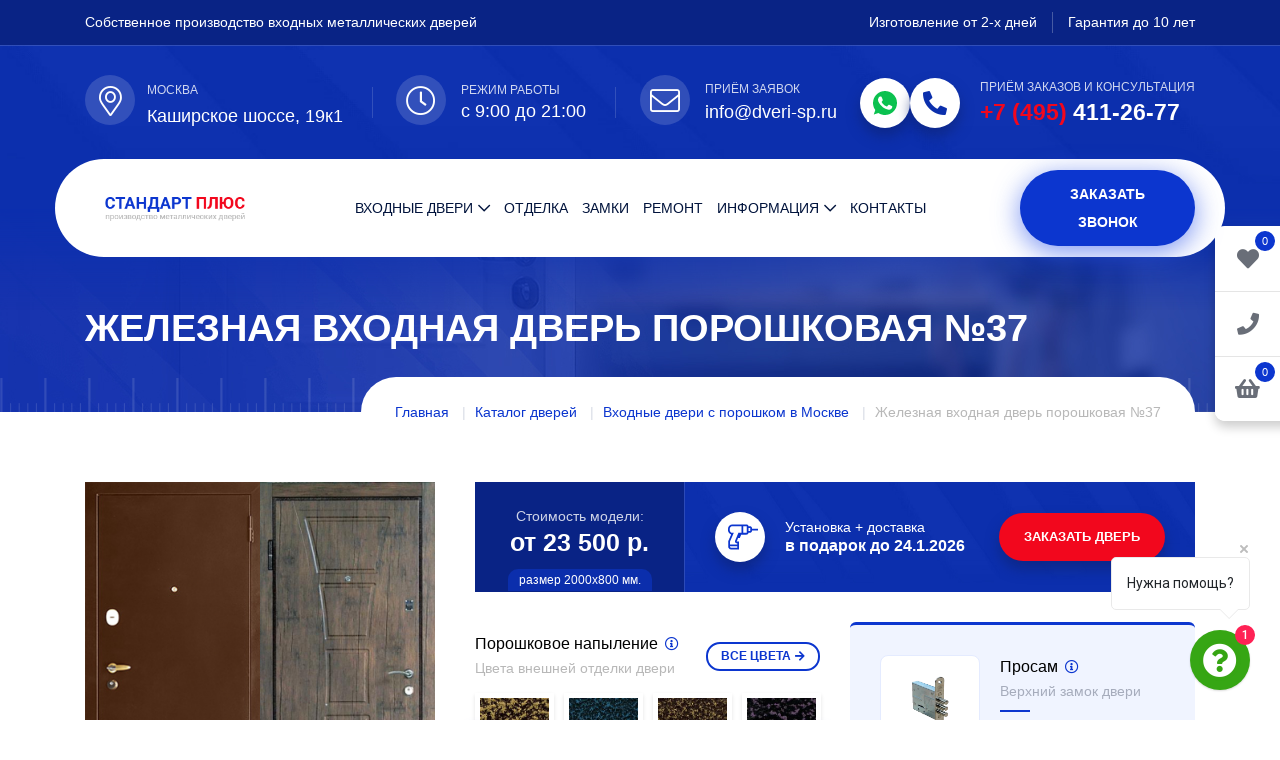

--- FILE ---
content_type: text/html; charset=UTF-8
request_url: https://dveri-sp.ru/catalog/dveri-s-poroshkom/poroshok-37/
body_size: 27734
content:
<!DOCTYPE html>
<html lang="ru">
	<head>

        <meta http-equiv="Content-Type" content="text/html; charset=utf-8" />
        <meta name="viewport" content="width=device-width, initial-scale=1, shrink-to-fit=no">
        <meta http-equiv="x-ua-compatible" content="ie=edge">
        <title>Железная входная дверь порошковая №37 купить с доставкой и установкой в Москве</title>

        <meta http-equiv="Content-Type" content="text/html; charset=UTF-8" />
<meta name="robots" content="index, follow" />
<meta name="description" content="Железная входная дверь порошковая №37 от производителя на заказ - купить с бесплатной доставкой и установкой  в Москве" />
<link href="/bitrix/js/main/core/css/core.min.css?17478459322854" type="text/css" rel="stylesheet" />

<script type="text/javascript" data-skip-moving="true">(function(w, d, n) {var cl = "bx-core";var ht = d.documentElement;var htc = ht ? ht.className : undefined;if (htc === undefined || htc.indexOf(cl) !== -1){return;}var ua = n.userAgent;if (/(iPad;)|(iPhone;)/i.test(ua)){cl += " bx-ios";}else if (/Android/i.test(ua)){cl += " bx-android";}cl += (/(ipad|iphone|android|mobile|touch)/i.test(ua) ? " bx-touch" : " bx-no-touch");cl += w.devicePixelRatio && w.devicePixelRatio >= 2? " bx-retina": " bx-no-retina";var ieVersion = -1;if (/AppleWebKit/.test(ua)){cl += " bx-chrome";}else if ((ieVersion = getIeVersion()) > 0){cl += " bx-ie bx-ie" + ieVersion;if (ieVersion > 7 && ieVersion < 10 && !isDoctype()){cl += " bx-quirks";}}else if (/Opera/.test(ua)){cl += " bx-opera";}else if (/Gecko/.test(ua)){cl += " bx-firefox";}if (/Macintosh/i.test(ua)){cl += " bx-mac";}ht.className = htc ? htc + " " + cl : cl;function isDoctype(){if (d.compatMode){return d.compatMode == "CSS1Compat";}return d.documentElement && d.documentElement.clientHeight;}function getIeVersion(){if (/Opera/i.test(ua) || /Webkit/i.test(ua) || /Firefox/i.test(ua) || /Chrome/i.test(ua)){return -1;}var rv = -1;if (!!(w.MSStream) && !(w.ActiveXObject) && ("ActiveXObject" in w)){rv = 11;}else if (!!d.documentMode && d.documentMode >= 10){rv = 10;}else if (!!d.documentMode && d.documentMode >= 9){rv = 9;}else if (d.attachEvent && !/Opera/.test(ua)){rv = 8;}if (rv == -1 || rv == 8){var re;if (n.appName == "Microsoft Internet Explorer"){re = new RegExp("MSIE ([0-9]+[\.0-9]*)");if (re.exec(ua) != null){rv = parseFloat(RegExp.$1);}}else if (n.appName == "Netscape"){rv = 11;re = new RegExp("Trident/.*rv:([0-9]+[\.0-9]*)");if (re.exec(ua) != null){rv = parseFloat(RegExp.$1);}}}return rv;}})(window, document, navigator);</script>


<link href="/bitrix/js/ui/fonts/opensans/ui.font.opensans.min.css?17478459331861" type="text/css"  rel="stylesheet" />
<link href="/bitrix/js/main/popup/dist/main.popup.bundle.min.css?174784593123520" type="text/css"  rel="stylesheet" />
<link href="/bitrix/cache/css/s1/doors/page_816bc2c26a4fafdc1e7982d003bbcbc9/page_816bc2c26a4fafdc1e7982d003bbcbc9_v1.css?176902841843110" type="text/css"  rel="stylesheet" />
<link href="/bitrix/cache/css/s1/doors/template_a64632fe9151c448d5d6a6380461f0eb/template_a64632fe9151c448d5d6a6380461f0eb_v1.css?17690284016824" type="text/css"  data-template-style="true" rel="stylesheet" />







<style>
/* ==== CRITICAL CSS ДЛЯ ШАПКИ И ПЕРВОГО ЭКРАНА ==== */

/* Верхняя синяя плашка с фоном */
.header-top-layout1 {
  position: relative;
  background-color: #0b2fac;
  padding-bottom: 50px;
}
img.header-top-bg {
  position: absolute;
  width: 100%;
  height: 100%;
  object-fit: cover;
  object-position: center;
  z-index: 0;
}
.header-top-layout1 .header-top-wrap {
  position: relative;
  z-index: 1;
}
.header-top-layout1 a:hover {
  color: #f2071d;
}

/* Контент в верхней плашке */
.header-top-wrap {
  padding: 12px 0;
  color: #fff;
  font-weight: 400;
  font-size: 14px;
}
.header-top-wrap .header-top-left {
  color: #fff;
}
.header-top-wrap .header-top-right {
  text-align: right;
}
.header-top-wrap ul.header-top-links {
  display: flex;
  justify-content: flex-end;
  flex-wrap: wrap;
}
.header-top-wrap ul.header-top-links li {
  display: inline-block;
  margin-right: 15px;
  padding-right: 15px;
  border-right: 1px solid #ffffff40;
}
.header-top-wrap ul.header-top-links li:last-child {
  border-right: none;
  margin-right: 0;
  padding-right: 0;
}

/* Блок с адресом/режимом/почтой/телефоном под верхней плашкой */
.header-middle-area {
  position: relative;
  border-top: 1px solid #ffffff26;
  padding: 30px 0;
  z-index: 1;
}
.header-middle-area .row {
  display: flex;
  flex-wrap: wrap;
}
.header-middle-area .action-box {
  padding-right: 40px;
  margin-right: 40px;
  position: relative;
  display: flex;
  align-items: center;
}
.header-middle-area .action-box::before {
  content: '';
  background: #ffffff26;
  height: 60%;
  width: 1px;
  position: absolute;
  right: 0;
  top: 20%;
}
.header-middle-area .action-box:last-of-type {
  margin-right: 0;
  padding-right: 0;
}
.header-middle-area .action-box.phone-box-wrap::before {
  display: none;
}
.header-middle-area .action-box .icon .shape-icon {
  position: relative;
  display: inline-flex;
  align-items: center;
  justify-content: center;
  margin-right: 25px;
}
.header-middle-area .action-box .icon .shape-icon:before {
content: '';
  position: absolute;
  top: 50%;
  left: 0;
  width: 60px;
  height: 60px;
  margin-top: -30px;
  background-color: #0c36cf;
  z-index: -1;
  opacity: .1;
  border-radius: 50%;
  animation: cscale 1s infinite alternate;
}
.header-middle-area .action-box .icon .shape-icon i {
  color: #fff;
  font-size: 30px;
  padding-left: 10px;
}
.header-middle-area .action-box .content span {
  font-size: 12px;
  color: #fffc;
  text-transform: uppercase;
  letter-spacing: 0;
  display: block;
}
.header-middle-area .action-box .content .text {
  font-size: 18px;
  color: #fff;
  font-weight: 500;
  letter-spacing: .5px;
  margin-bottom: 0;
  line-height: 25px;
}
.header-middle-area .action-box.phone-box-wrap .content span.txt {
  font-size: 12px;
  margin-bottom: 2px;
}
.header-middle-area .action-box.phone-box-wrap .content a {
  font-weight: 700;
  font-size: 23px;
}
.header-middle-area .action-box.phone-box-wrap .content a span {
  font-weight: 700;
  font-size: 23px;
  color: #f2071d;
  display: inline;
}
.header-middle-area .action-box.phone-box-wrap .icon-wrap {
  border-radius: 100%;
  background: #fff;
  color: #0b2fac;
  font-size: 24px;
  width: 50px;
  height: 50px;
  display: flex;
  align-items: center;
  justify-content: center;
  line-height: 0;
  margin-right: 20px;
  box-shadow: 0 8px 13px 0 #0e237199;
}

/* Обёртка хедера с белой "капсулой" меню */
header.header-layout1 {
  background-color: transparent;
  z-index: 9999;
  position: relative;
}
.header-wrap {
  position: absolute;
  width: 100%;
  display: flex;
  align-items: center;
  justify-content: center;
  top: -50px;
}
.row-nav-top {
  background: #fff;
  border-radius: 100px;
  margin-right: -30px;
  margin-left: -30px;
  padding: 0 15px;
  width: calc(100% + 60px);
  display: flex;
  align-items: center;
}
header .header-logo {
  padding: 25px 0;
  margin-left: 20px;
}
header .header-logo .logo-img {
  max-height: 60px;
  width: auto;
}

/* Главное меню (desktop) */
nav.main-menu {
  text-align: center;
}
nav.main-menu ul {
  display: inline-block;
}
header .main-menu ul li {
  display: inline-block;
  position: relative;
  margin: 0 11px;
}
header .main-menu ul li.katalog {
  position: initial;
}
header .main-menu ul li a {
  font-size: 14px;
  text-transform: uppercase;
  display: inline-block;
  position: relative;
  padding: 35px 0;
  color: #01133c;
  font-weight: 500;
}
.main-menu ul li ul li a {
  text-transform: none;
}
header .main-menu ul li a:hover {
  color: #0c36cf;
}
header .main-menu ul li.menu-item-has-children > a:after {
  content: '\f078';
  position: relative;
  font-family: 'Font Awesome 5 Pro';
  margin-left: 5px;
}

/* Каталог-меню сверху (выпадающее) — только базовое поведение */
header .main-menu ul li ul.menu-op {
  border-top: 3px solid #f2071d;
  position: absolute;
  left: 0;
  top: 100%;
  background-color: #fff;
  min-width: 250px;
  z-index: 99;
  text-align: left;
  opacity: 0;
  visibility: hidden;
  transform-origin: top;
  transform: rotateX(90deg);
  transition: all ease .4s;
  box-shadow: 0 0 5px #0000001a;
}
header .main-menu ul li ul.catalog-top-menu.menu-op {
  display: flex;
  gap: 30px;
}
.menu-op .menu-column {
  flex: 1;
}
header .main-menu ul li ul li {
  display: block;
  margin: 0;
  width: 100%;
}
header .main-menu ul li ul li a {
  display: block;
  padding: 7px 15px;
  padding-left: 15px;
  overflow: hidden;
  border-bottom: 1px solid #edf2f4;
  color: #555;
}
header .main-menu ul li ul li:last-child a {
  border-bottom: none;
}
header .main-menu ul li:hover > ul {
  opacity: 1;
  visibility: visible;
  transform: rotateX(0);
}

/* Правая колонка в шапке (кнопка звонка) */
header .header-btn {
  display: flex;
  align-items: center;
  justify-content: flex-end;
  width: 100%;
}

/* Кнопка-бургер (мобилка) — не трогаем js-логику, только внешний вид */
.menuToggleBtn {
  padding: 0;
  border: none;
  color: #0c36cf;
  font-size: 36px;
  line-height: 50px;
  height: 50px;
  background-color: transparent;
  margin-right: 15px;
}

/* Первый экран / top banner */
.top-banner {
  position: relative;
}
.top-banner-wrap {
  position: relative;
  height: 655px;
  background-color: #0b2fac;
}
img.top-banner-bg {
  position: absolute;
  width: 100%;
  height: 100%;
  object-fit: cover;
  object-position: center;
  z-index: 0;
}
.top-banner-wrap .container {
  position: relative;
  z-index: 1;
  height: 100%;
}
.top-banner-block-wrap {
  padding-top: 65px;
  display: flex;
  align-items: center;
  justify-content: space-between;
  height: 100%;
  position: relative;
}
.top-banner-block-txt {
  margin-bottom: 30px;
  max-width: 600px;
}
.top-banner-wrap h1 {
  font-family: "Trebuchet MS", sans-serif;
  font-weight: 700;
  font-size: 45px;
  color: #fff;
  text-transform: none;
  text-shadow: 0 2px 8px #ffffff2e;
  line-height: 1.15;
  margin-bottom: 20px;
}
.top-banner-wrap h1 span {
  color: #fff;
}
.top-banner-wrap p {
  font-size: 18px;
  color: #fff;
  opacity: .7;
  font-weight: 300;
  line-height: 30px;
  letter-spacing: .5px;
  margin-bottom: 20px;
}
.top-banner-block-btn {
  padding-top: 18px;
}
.top-banner-block-img {
  display: flex;
  align-items: flex-end;
  justify-content: center;
  height: 100%;
  position: relative;
  z-index: 5;
  min-width: 528px;
  margin-left: 30px;
}
.top-banner-block-img img {
  display: block;
}

/* Блок преимуществ на баннере */
.advant-block-wrap {
  position: absolute;
  bottom: -57px;
  background: #fff;
  border-radius: 100px;
  padding: 27px 30px;
  z-index: 9;
  min-width: 600px;
  display: flex;
}
.advant-block {
  display: flex;
  align-items: center;
  margin-right: 30px;
  padding-right: 30px;
  border-right: 1px solid #ededed;
}
.advant-block:last-child {
  margin-right: 0;
  padding-right: 0;
  border: none;
}
.advant-icon {
  background: #f0f4ff;
  border-radius: 100%;
  width: 60px;
  height: 60px;
  display: flex;
  align-items: center;
  justify-content: center;
  margin-right: 20px;
}
.advant-block .advant-title {
  font-size: 16px;
  font-weight: 700;
  color: #01133c;
  line-height: 1.3;
  margin-bottom: 5px;
}
.advant-block .advant-txt {
  font-size: 13px;
  font-weight: 400;
  color: #b8b8b8;
  line-height: 1.3;
}

/* ====== АДАПТИВ ДЛЯ ПЕРВОГО ЭКРАНА (без ломания mobile-menu) ====== */

/* До 1200px — как в responsive.min.css */
@media (max-width: 1200px) {
  .work-box-wrap {
    display: none !important;
  }
  .top-banner-wrap {
    height: 565px;
  }
  .top-banner-wrap h1 {
    font-size: 35px;
    margin-bottom: 15px;
  }
  .top-banner-wrap p br {
    display: none;
  }
  .top-banner-wrap p {
    font-size: 17px;
    letter-spacing: 0;
    line-height: 1.7;
  }
  .top-banner-block-txt {
    margin-bottom: 40px;
    flex-shrink: 5;
    padding-right: 30px;
  }
}

/* До 992px — мобильный хедер и баннер */
@media (max-width: 992px) {
  .header-wrap {
    position: static;
    top: 0;
  }
  .row-nav-top {
    border-radius: 0;
    margin: 0;
    width: 100%;
  }
  nav.main-menu {
    display: none; /* на мобилке меню прячется, работает mobile-menu-wrapper через JS */
  }
  .header-middle-area {
    padding: 15px 0;
  }
  .header-middle-area .action-box {
    padding-right: 20px;
    margin-right: 20px;
  }
  .header-middle-area .action-box .content .text {
    font-size: 16px;
  }
  /* Логотип компактней */
  header .header-logo {
    padding: 10px 0;
    margin-left: 0;
  }
  header .header-logo .logo-img {
    max-height: 48px;
  }
  /* Баннер: картинку двери убираем, текст на всю ширину */
  .top-banner-wrap {
    height: auto;
    padding-bottom: 80px;
  }
  .top-banner-block-wrap {
    flex-direction: column;
    align-items: flex-start;
  }
  .top-banner-block-img {
    display: none;
  }
  .advant-block-wrap {
    position: static;
    margin-top: 25px;
    border-radius: 20px;
    min-width: 0;
    width: 100%;
    flex-direction: column;
  }
  .advant-block {
    margin-right: 0;
    padding-right: 0;
    border-right: none;
    margin-bottom: 15px;
  }
}
@media (max-width: 768px) {
  .top-banner-wrap {
    height: 700px;
  }
		.top-banner-block-wrap {
  justify-content: center;
}
	}
</style>

        <link rel="stylesheet" href="/bitrix/templates/doors/assets/css/bootstrap.min.css">
        <link rel="stylesheet" href="/bitrix/templates/doors/assets/css/flaticon.min.css">
        <link rel="stylesheet" href="/bitrix/templates/doors/assets/css/fontawesome.min.css">
        <link rel="stylesheet" href="/bitrix/templates/doors/assets/css/jquery.fancybox.min.css">
        <link rel="stylesheet" href="/bitrix/templates/doors/assets/css/slick.min.css">
        <link rel="stylesheet" href="/bitrix/templates/doors/assets/css/style.css">
        <link rel="stylesheet" href="/bitrix/templates/doors/assets/css/responsive.css">
        <link rel="icon" type="image/x-icon" sizes="120x120" href="/favicon120.png">
        <link rel="shortcut icon" type="image/x-icon" href="/favicon.png" />
        <meta name="yandex-verification" content="35b6502fa7ac07ae" />
    
<link rel="canonical" href="https://dveri-sp.ru/catalog/dveri-s-poroshkom/poroshok-37/" />
</head>
	<body class="product-detail-page  ">
<div class="fixed_panel">
 <div class="wrap">

    <a href="/wishlist/" class="wishlist-count" rel="nofollow" title="Избранное">
        <i class="fa fa-heart" aria-hidden="true"></i>
        <span class="num">0</span>
    </a>

    <a class="mail-btn-fx" data-fancybox data-src="#popup-form" href="javascript:;" title="Оформить заказ">
        <i class="fa fa-phone" aria-hidden="true"></i>
    </a>
    <a class="header-cart-link" href="/cart/" title="Корзина">
        <i class="fa fa-shopping-basket" aria-hidden="true"></i>
		<span class="mini-cart-count">0</span>
    </a>
</div>
</div>

		<div id="panel">
					</div>



        <div class="mobile-menu-wrapper ">
            <div class="mean-menu-area">
                <button class="mobileMenucls"><i class="fal fa-times"></i></button>
                <div class="mobile-logo">
                    <a href="/"><img class="logo-img" src="/bitrix/templates/doors/assets/img/logo.svg" alt="Стандарт Плюс" title="Входные двери Стандарт Плюс"></a>
                </div>
                <div class="mobile-menu"></div>
            </div>
        </div>


        <div class="sticky-header-wrap sticky-header">
            <div class="container">
                <div class="row align-items-center">
                    <div class="col-6 col-md-3 col-xl-2">
                        <div class="logo">
                            <a href="/"><img src="/bitrix/templates/doors/assets/img/logo.png" alt="Стандарт Плюс" title="Входные двери Стандарт Плюс"></a>
                        </div>
                    </div>
                    <div class="col-6 col-md-9 col-xl-8 text-right">
                        <nav class="main-menu">
                            <ul>
                                <li class="menu-item-has-children katalog">
                                    <a href="/catalog/">Входные двери</a>
                                    <ul class="sub-menu catalog-top-menu men-op menu-op">
                                          <!-- Колонка 1 -->
  <li class="menu-column">
    <span>По назначению</span>
    <ul>
      
                <li id="bx_1847241719_40">
                    <a href="/catalog/dveri-dlya-kvartiry/">Для квартиры</a>
                </li>                <li id="bx_1847241719_41">
                    <a href="/catalog/dveri-dlya-doma/">Для дома</a>
                </li>                <li id="bx_1847241719_44">
                    <a href="/catalog/dveri-dlya-kottedzha/">Для коттеджа</a>
                </li>                <li id="bx_1847241719_79">
                    <a href="/catalog/dveri-dlya-dachi/">Для дачи</a>
                </li>                <li id="bx_1847241719_27">
                    <a href="/catalog/paradnye-dveri/">Парадные</a>
                </li>                <li id="bx_1847241719_80">
                    <a href="/catalog/ofisnye-dveri/">Офисные</a>
                </li>                <li id="bx_1847241719_24">
                    <a href="/catalog/tamburnye-dveri/">Тамбурные</a>
                </li>                <li id="bx_1847241719_76">
                    <a href="/catalog/ulichnye-dveri/">Уличные</a>
                </li>                <li id="bx_1847241719_28">
                    <a href="/catalog/tekhnicheskie-dveri/">Технические</a>
                </li>                <li id="bx_1847241719_45">
                    <a href="/catalog/dveri-dlya-kkho-kkhn/">Для КХО, КХН</a>
                </li>                <li id="bx_1847241719_46">
                    <a href="/catalog/protivopozharnye-dveri/">Противопожарные</a>
                </li>
    </ul>
  </li>
  
  <!-- Колонка 2 -->
  <li class="menu-column">
    <span>По конструкции</span>
	<ul>
    
                <li id="bx_4145281613_94">
                    <a href="/catalog/umnye-dveri/">Умные</a>
                </li>                <li id="bx_4145281613_30">
                    <a href="/catalog/dveri-s-termorazryvom/">С терморазрывом</a>
                </li>                <li id="bx_4145281613_86">
                    <a href="/catalog/vzlomostoykie-dveri/">Взломостойкие</a>
                </li>                <li id="bx_4145281613_85">
                    <a href="/catalog/dvukhstvorchatye/">Двухстворчатые</a>
                </li>                <li id="bx_4145281613_78">
                    <a href="/catalog/s-shumoizolyatsiey/">С шумоизоляцией</a>
                </li>                <li id="bx_4145281613_75">
                    <a href="/catalog/tryekhkonturnye-dveri/">Трёхконтурные</a>
                </li>                <li id="bx_4145281613_77">
                    <a href="/catalog/uteplyennye-dveri/">Утеплённые</a>
                </li>
	</ul>
  </li>
  
  <!-- Колонка 3 -->
  <li class="menu-column">
    <span>По отделке</span>
    <ul>
	
                <li id="bx_2148846299_25">
                    <a href="/catalog/dveri-s-zerkalom/">С зеркалом</a>
                </li>                <li id="bx_2148846299_89">
                    <a href="/catalog/dveri-s-metallobagetom/">С металлобагетом</a>
                </li>                <li id="bx_2148846299_92">
                    <a href="/catalog/dveri-modern/">Модерн</a>
                </li>                <li id="bx_2148846299_21">
                    <a href="/catalog/dveri-s-laminatom/">С ламинатом</a>
                </li>                <li id="bx_2148846299_22">
                    <a href="/catalog/dveri-s-poroshkom/">С порошком</a>
                </li>                <li id="bx_2148846299_20">
                    <a href="/catalog/dveri-s-mdf/">МДФ</a>
                </li>                <li id="bx_2148846299_23">
                    <a href="/catalog/dveri-s-massivom-duba/">Из массива</a>
                </li>                <li id="bx_2148846299_26">
                    <a href="/catalog/dveri-s-kovkoy/">С ковкой</a>
                </li>                <li id="bx_2148846299_73">
                    <a href="/catalog/dveri-viniliskozha/">Винилискожа</a>
                </li>                <li id="bx_2148846299_83">
                    <a href="/catalog/so-steklom/">Со стеклом</a>
                </li>
	</ul>
  </li>

  <!-- Колонка 4 -->
  <li class="menu-column">
    <span>По цвету</span>
    <ul>
                <li id="bx_510680952_101">
                    <a href="/catalog/dveri-serye/">Серые</a>
                </li>                <li id="bx_510680952_74">
                    <a href="/catalog/belye-dveri/">Белые</a>
                </li>                <li id="bx_510680952_93">
                    <a href="/catalog/dveri-vkhodnye-korichnevye/">Коричневые</a>
                </li>                <li id="bx_510680952_104">
                    <a href="/catalog/dveri-svetlye/">Светлые</a>
                </li>                <li id="bx_510680952_103">
                    <a href="/catalog/dveri-temnye/">Темные</a>
                </li>                <li id="bx_510680952_102">
                    <a href="/catalog/dveri-chernye/">Черные</a>
                </li>
</ul>
  </li>
  
    <!-- Колонка 4 -->
  <li class="menu-column">
    <span>По цене</span>
    <ul>
                <li id="bx_1769435118_81">
                    <a href="/catalog/ekonom-klass/">Эконом</a>
                </li>                <li id="bx_1769435118_87">
                    <a href="/catalog/elitnye-dveri/">Элитные</a>
                </li>
</ul>
  </li>
</ul>
                                </li>
                                <li><a href="/otdelka/">Отделка</a></li>
                                <li><a href="/zamki/">Замки</a></li>
								<li><a href="/remont-vkhodnykh-dverey/">Ремонт</a></li>
                                <li class="menu-item-has-children">
                                    <a href="#">Информация</a>
                                    <ul class="sub-menu men-op">
										<li><a href="/o-kompanii/">О компании</a></li>
                                        <li><a href="/dostavka-i-montag/">Доставка и монтаж</a></li>
										<li><a href="/kalkulyator/">Калькулятор</a></li>
										<li><a href="/price/">Прайс</a></li>
                                        <li><a href="/photo/">Наши работы</a></li>
										<li><a href="/blog/">Блог</a></li>
                                    </ul>
                                </li>
                                <li><a href="/kontakty/">Контакты</a></li>
                            </ul>
                        </nav>

                        <button class="menuToggleBtn d-inline-block d-lg-none" aria-label="Menu"><i class="far fa-bars"></i></button>
                    </div>
                    <div class="col-xl-2 text-right col-zk-zv">
                            <div class="header-btn">
                                <a data-fancybox="" data-src="#popup-form2" href="javascript:;" class="primary-btn call-btn d-none d-xl-inline-block">Заказать звонок</a>
                            </div>
                        </div>
                </div>
            </div>
        </div>

        <div class="header-top-layout1">
        <img 
    src="/bitrix/templates/doors/assets/img/bg-img/header-top-layout.jpg" 
    alt="Производство металлических дверей" 
     title="Производство металлических дверей в Москве"
    fetchpriority="high" 
    loading="eager" 
    width="1920" 
    height="200" 
    class="header-top-bg"
  >
            <div class="header-top-wrap">
                <div class="container">
                    <div class="row align-items-center">
                        <div class="col-md-6 col-sm-12 col-12">
                            <div class="header-top-left d-flex align-items-center">
                                Собственное производство входных металлических дверей
                            </div>
                        </div>
                        <div class="col-md-6 text-right header-top-right-col">
                            <div class="header-top-right">
                                <ul class="header-top-links">
                                    <li>Изготовление от 2-х дней</li>
                                    <li>Гарантия до 10 лет</li>
                                </ul>
                            </div>
                        </div>
                    </div>
                </div>
            </div>

            <div class="header-middle-area">
                <div class="container">
                    <div class="row aling-items-center ">
                        <div class="d-flex justify-content-between w-100 col-12">
                            <div class="action-box d-flex  align-items-center address-box-wrap">
                                <div class="icon">
                                    <span class="shape-icon"><i class="fal fa-map-marker-alt location-ic"></i></span>
                                </div>
                                <div class="content">
                                    <span><a data-fancybox="" data-src="#region-modal" href="javascript:;">Москва</a></span>
                                    <p class="text">Каширское шоссе, 19к1</p>
                                </div>
                            </div>
                            <div class="action-box d-flex align-items-center work-box-wrap">
                                <div class="icon">
                                    <span class="shape-icon"><i class="fal fa-clock"></i></span>
                                </div>
                                <div class="content">
                                    <span>Режим работы</span>
                                    <p class="text">с 9:00 до 21:00</p>
                                </div>
                            </div>
                            <div class="action-box d-flex align-items-center email-box-wrap">
                                <div class="icon">
                                    <span class="shape-icon"><i class="fal fa-envelope"></i></span>
                                </div>
                                <div class="content">
                                    <span>Приём заявок</span>
                                    <p class="text"><a href="mailto:info@dveri-sp.ru" aria-label="Email">info@dveri-sp.ru</a></p>
                                </div>
                            </div>

                            <div class="action-box d-flex align-items-center phone-box-wrap">
                                <div class="icon icon-db">
                                    <a href="whatsapp://send?phone=79854112677" aria-label="WhatsApp" class="icon-wrap">
                                         <i class="icon-svg-top">
                                            <svg xmlns="http://www.w3.org/2000/svg"  version="1.1" xmlns:xlink="http://www.w3.org/1999/xlink" width="24" height="24" x="0" y="0" viewBox="0 0 512 512" style="enable-background:new 0 0 512 512" xml:space="preserve"><g><path d="M256.064 0h-.128C114.784 0 0 114.816 0 256c0 56 18.048 107.904 48.736 150.048l-31.904 95.104 98.4-31.456C155.712 496.512 204 512 256.064 512 397.216 512 512 397.152 512 256S397.216 0 256.064 0zm148.96 361.504c-6.176 17.44-30.688 31.904-50.24 36.128-13.376 2.848-30.848 5.12-89.664-19.264-75.232-31.168-123.68-107.616-127.456-112.576-3.616-4.96-30.4-40.48-30.4-77.216s18.656-54.624 26.176-62.304c6.176-6.304 16.384-9.184 26.176-9.184 3.168 0 6.016.16 8.576.288 7.52.32 11.296.768 16.256 12.64 6.176 14.88 21.216 51.616 23.008 55.392 1.824 3.776 3.648 8.896 1.088 13.856-2.4 5.12-4.512 7.392-8.288 11.744-3.776 4.352-7.36 7.68-11.136 12.352-3.456 4.064-7.36 8.416-3.008 15.936 4.352 7.36 19.392 31.904 41.536 51.616 28.576 25.44 51.744 33.568 60.032 37.024 6.176 2.56 13.536 1.952 18.048-2.848 5.728-6.176 12.8-16.416 20-26.496 5.12-7.232 11.584-8.128 18.368-5.568 6.912 2.4 43.488 20.48 51.008 24.224 7.52 3.776 12.48 5.568 14.304 8.736 1.792 3.168 1.792 18.048-4.384 35.52z" fill="#000000" opacity="1" data-original="#000000"/></g></svg>
                                        </i>
                                    </a>
                                    <a href="tel:+74954112677" class="icon-wrap"><i class="fas fa-phone-alt"></i></a>
                                </div>
                                <div class="content">
                                    <span class="txt">Приём заказов и консультация</span>
                                    <p class="text"><a href="tel:+74954112677" aria-label="Phone"><span>+7 (495)</span> 411-26-77</a></p>
                                </div>
                            </div>
                        </div>
                    </div>
                </div>
            </div>
        </div>

        <header class='header-layout1'>
            <div class="header-wrap">
                <div class="container container-nav-top">
                    <div class="row align-items-center row-nav-top" >
                        <div class="col-auto col-sm-auto col-lg-3 col-xl-2">
                            <div class="header-logo">
                                <a href="/"><img class="logo-img" src="/bitrix/templates/doors/assets/img/logo.png" alt="Стандарт Плюс" title="Входные двери Стандарт Плюс"></a>
                            </div>
                        </div>
                        <div class="col-auto col-sm-auto col-lg-9 col-xl-8 text-right">
                            <nav class="main-menu">
                                <ul>
                                    <li class="menu-item-has-children katalog">
                                        <a href="/catalog/">Входные двери</a>

										<ul class="sub-menu catalog-top-menu menu-op">
  <!-- Колонка 1 -->
  <li class="menu-column">
    <span>По назначению</span>
    <ul>
      
                <li id="bx_4034805332_40">
                    <a href="/catalog/dveri-dlya-kvartiry/">Для квартиры</a>
                </li>                <li id="bx_4034805332_41">
                    <a href="/catalog/dveri-dlya-doma/">Для дома</a>
                </li>                <li id="bx_4034805332_44">
                    <a href="/catalog/dveri-dlya-kottedzha/">Для коттеджа</a>
                </li>                <li id="bx_4034805332_79">
                    <a href="/catalog/dveri-dlya-dachi/">Для дачи</a>
                </li>                <li id="bx_4034805332_27">
                    <a href="/catalog/paradnye-dveri/">Парадные</a>
                </li>                <li id="bx_4034805332_80">
                    <a href="/catalog/ofisnye-dveri/">Офисные</a>
                </li>                <li id="bx_4034805332_24">
                    <a href="/catalog/tamburnye-dveri/">Тамбурные</a>
                </li>                <li id="bx_4034805332_76">
                    <a href="/catalog/ulichnye-dveri/">Уличные</a>
                </li>                <li id="bx_4034805332_28">
                    <a href="/catalog/tekhnicheskie-dveri/">Технические</a>
                </li>                <li id="bx_4034805332_45">
                    <a href="/catalog/dveri-dlya-kkho-kkhn/">Для КХО, КХН</a>
                </li>                <li id="bx_4034805332_46">
                    <a href="/catalog/protivopozharnye-dveri/">Противопожарные</a>
                </li>
    </ul>
  </li>
  
  <!-- Колонка 2 -->
  <li class="menu-column">
    <span>По конструкции</span>
	<ul>
    
                <li id="bx_2272857794_94">
                    <a href="/catalog/umnye-dveri/">Умные</a>
                </li>                <li id="bx_2272857794_30">
                    <a href="/catalog/dveri-s-termorazryvom/">С терморазрывом</a>
                </li>                <li id="bx_2272857794_86">
                    <a href="/catalog/vzlomostoykie-dveri/">Взломостойкие</a>
                </li>                <li id="bx_2272857794_85">
                    <a href="/catalog/dvukhstvorchatye/">Двухстворчатые</a>
                </li>                <li id="bx_2272857794_78">
                    <a href="/catalog/s-shumoizolyatsiey/">С шумоизоляцией</a>
                </li>                <li id="bx_2272857794_75">
                    <a href="/catalog/tryekhkonturnye-dveri/">Трёхконтурные</a>
                </li>                <li id="bx_2272857794_77">
                    <a href="/catalog/uteplyennye-dveri/">Утеплённые</a>
                </li>
	</ul>
  </li>
  
  <!-- Колонка 3 -->
  <li class="menu-column">
    <span>По отделке</span>
    <ul>
	
                <li id="bx_398857043_25">
                    <a href="/catalog/dveri-s-zerkalom/">С зеркалом</a>
                </li>                <li id="bx_398857043_89">
                    <a href="/catalog/dveri-s-metallobagetom/">С металлобагетом</a>
                </li>                <li id="bx_398857043_92">
                    <a href="/catalog/dveri-modern/">Модерн</a>
                </li>                <li id="bx_398857043_21">
                    <a href="/catalog/dveri-s-laminatom/">С ламинатом</a>
                </li>                <li id="bx_398857043_22">
                    <a href="/catalog/dveri-s-poroshkom/">С порошком</a>
                </li>                <li id="bx_398857043_20">
                    <a href="/catalog/dveri-s-mdf/">МДФ</a>
                </li>                <li id="bx_398857043_23">
                    <a href="/catalog/dveri-s-massivom-duba/">Из массива</a>
                </li>                <li id="bx_398857043_26">
                    <a href="/catalog/dveri-s-kovkoy/">С ковкой</a>
                </li>                <li id="bx_398857043_73">
                    <a href="/catalog/dveri-viniliskozha/">Винилискожа</a>
                </li>                <li id="bx_398857043_83">
                    <a href="/catalog/so-steklom/">Со стеклом</a>
                </li>
	</ul>
  </li>

  <!-- Колонка 4 -->
  <li class="menu-column">
    <span>По цвету</span>
    <ul>
                <li id="bx_1623270341_101">
                    <a href="/catalog/dveri-serye/">Серые</a>
                </li>                <li id="bx_1623270341_74">
                    <a href="/catalog/belye-dveri/">Белые</a>
                </li>                <li id="bx_1623270341_93">
                    <a href="/catalog/dveri-vkhodnye-korichnevye/">Коричневые</a>
                </li>                <li id="bx_1623270341_104">
                    <a href="/catalog/dveri-svetlye/">Светлые</a>
                </li>                <li id="bx_1623270341_103">
                    <a href="/catalog/dveri-temnye/">Темные</a>
                </li>                <li id="bx_1623270341_102">
                    <a href="/catalog/dveri-chernye/">Черные</a>
                </li>
</ul>
  </li>
  
    <!-- Колонка 4 -->
  <li class="menu-column">
    <span>По цене</span>
    <ul>
                <li id="bx_3614220853_81">
                    <a href="/catalog/ekonom-klass/">Эконом</a>
                </li>                <li id="bx_3614220853_87">
                    <a href="/catalog/elitnye-dveri/">Элитные</a>
                </li>
</ul>
  </li>
</ul>

                                    </li>
                                    <li><a href="/otdelka/">Отделка</a></li>
                                    <li><a href="/zamki/">Замки</a></li>
									<li><a href="/remont-vkhodnykh-dverey/">Ремонт</a></li>
                                    <li class="menu-item-has-children">
                                        <a href="#">Информация</a>
                                        <ul class="sub-menu menu-op">
											<li><a href="/o-kompanii/">О компании</a></li>
                                            <li><a href="/dostavka-i-montag/">Доставка и монтаж</a></li>
											<li><a href="/kalkulyator/">Калькулятор</a></li>
											<li><a href="/price/">Прайс</a></li>
                                            <li><a href="/photo/">Наши работы</a></li>
											<li><a href="/blog/">Блог</a></li>
                                        </ul>
                                    </li>
                                    <li><a href="/kontakty/">Контакты</a></li>
                                </ul>
                            </nav>
                            <button class="menuToggleBtn d-inline-block d-lg-none" aria-label="Menu"><i class="far fa-bars"></i></button>
                        </div>
                        <div class="col-lg-1 col-xl-2 text-right col-zk-zv">

                            <div class="header-btn">
                                <a data-fancybox="" data-src="#popup-form2" href="javascript:;" class="primary-btn call-btn d-none d-xl-inline-block">Заказать звонок</a>
                            </div>
                        </div>
                    </div>
                </div>
            </div>
        </header>

         <div class="breadcumb-wrapper breadcumb-layout1">
    <div class="container">
      <div class="breadcumb-content">
        <h1 class="breadcumb-title aos-init">Железная входная дверь порошковая №37</h1>
        <ul class="breadcrumb-list" itemscope itemtype="http://schema.org/BreadcrumbList">
            <li itemscope itemprop="itemListElement" itemtype="http://schema.org/ListItem">
                <a href="/" title="Главная" itemprop="item">
                    <span itemprop="name">Главная</span>
                    <meta itemprop="position" content="1">
                </a>
            </li>
            <li itemscope itemprop="itemListElement" itemtype="http://schema.org/ListItem">
                <a href="/catalog/" title="Каталог дверей" itemprop="item">
                    <span itemprop="name">Каталог дверей</span>
                    <meta itemprop="position" content="2">
                </a>
            </li>
            <li itemscope itemprop="itemListElement" itemtype="http://schema.org/ListItem">
                <a href="/catalog/dveri-s-poroshkom/" title="Входные двери с порошком в Москве" itemprop="item">
                    <span itemprop="name">Входные двери с порошком в Москве</span>
                    <meta itemprop="position" content="3">
                </a>
            </li>
            <li class="active" itemscope itemprop="itemListElement" itemtype="http://schema.org/ListItem">
                <span itemprop="name">Железная входная дверь порошковая №37</span>
                <meta itemprop="item" content="/catalog/dveri-s-poroshkom/poroshok-37/">
                <meta itemprop="position" content="4">
            </li></ul>      </div>
    </div>
  </div>

        


<section class="page-sh catalog-page product-detail pt-70 pb-0 " id="bx_117848907_1446" itemscope itemtype="http://schema.org/Product">
    <div class="container">
        <div class="row">

<div class="col-lg-5 col-xl-4 pd-img-col">
    <!-- Основная информация о продукте -->
    <meta itemprop="name" content="Железная входная дверь порошковая №37">
    <meta itemprop="description" content="Железная входная дверь порошковая №37 с отделкой Порошковое напыление и МДФ ПВХ">

    <div class="pd-img-wrap">
        <!-- Внешняя сторона двери -->
        <div class="pd-img-left pd-img" itemprop="image" itemscope itemtype="https://schema.org/ImageObject">
			<link itemprop="contentUrl" href="/upload/resizer2/10/a9d/a9d6f2e558ae903e9f7a885fc6aba0f8.jpg">
            <a href="/upload/resizer2/10/0e4/0e412e5fd03f1a466f407c683399dad5.jpg" data-fancybox="dd-img-det">
                <img src="/upload/resizer2/9/0e4/0e412e5fd03f1a466f407c683399dad5.jpg" 
                     alt="Входная дверь  с отделкой Порошковое напыление в Москве"
                     itemprop="url">
                <meta itemprop="width" content="800">
                <meta itemprop="height" content="600">
            </a>
            <div class="ddp-txt"><span>Внешняя сторона</span></div>
        </div>
        
        <!-- Внутренняя сторона двери -->
                <div class="pd-img-right pd-img" itemprop="image" itemscope itemtype="https://schema.org/ImageObject">
			<link itemprop="contentUrl" href="/upload/resizer2/10/a9d/a9d6f2e558ae903e9f7a885fc6aba0f8.jpg">
            <a href="/upload/resizer2/10/a9d/a9d6f2e558ae903e9f7a885fc6aba0f8.jpg" data-fancybox="dd-img-det">
                <img src="/upload/resizer2/9/a9d/a9d6f2e558ae903e9f7a885fc6aba0f8.jpg" 
                     alt="Входная дверь  с отделкой МДФ ПВХ в Москве"
                     itemprop="url">
                <meta itemprop="width" content="800">
                <meta itemprop="height" content="600">
            </a>
            <div class="ddp-txt"><span>Внутренняя сторона</span></div>
        </div>
            </div>
</div>

<div class="col-lg-7 col-xl-8 pd-top-info">
    <div class="pd-top-info-content">
        <!-- Блок с ценой и предложением -->
        <div class="row">
            <div class="col-md-12">
                <div class="pd-price-block-wrap" itemprop="offers" itemscope itemtype="http://schema.org/Offer">
                    <meta itemprop="price" content="23500">
                    <meta itemprop="priceCurrency" content="RUB">
                    <meta itemprop="availability" content="https://schema.org/InStock">
                    <link itemprop="url" href="/catalog/dveri-s-poroshkom/poroshok-37/">
                    <meta itemprop="priceValidUntil" content="2027-01-22">
                    
                    <div class="pd-price-block">
                        <span>Стоимость модели:</span>
                        <strong>от 23 500 р.</strong>
                        <div class="price-size-d">
                            размер 2000х800 мм.
                        </div>
                    </div>
                    
                    <div class="pd-price-middle-wrap">
                        <div class="pd-price-middle">
                            <div class="pd-icon-wrap">
                                <div class="pd-icon">
                                    <object class="drill-ic" width="30" type="image/svg+xml" data="/bitrix/templates/doors/assets/img/icon/driller-b.svg"></object>
                                </div>
                                <div class="pd-icon-txt">
                                    Установка + доставка <strong>в подарок до <span>24.01.2026</span></strong>
                                </div>
                            </div>
                        </div>

                        <div class="pd-price-block-btn">
                            <a class="primary-btn call-btn btn-dd-vz btn-radius btn-red-fill pd-btn-bz"
                               data-fancybox="" data-src="#popup-form" href="javascript:;">
                                <img class="icon" height="20px" width="20px" src="/bitrix/templates/doors/assets/img/icon/ruler-and-pencil.svg">Заказать дверь</a>
                        </div>
                    </div>
                </div>
            </div>
        </div>

        <!-- Блок с отделками -->
        <div class="row pd-row">
            <div class="col-lg-12 col-xl-6 pd-otdelka-col">
                <!-- Внешняя отделка -->
                <div class="pd-otdelka-wrap">

                    <div class="pd-otdelka-name">
                        <div class="titlte-d">
                            <div class="titlte-col">
                                <div class="pd-sm-title">Порошковое напыление                                    <span class="info-hover">
                                        <i class="far fa-info-circle"></i>
                                        <span class="info-hover-content">
                                            Замена цвета или рисунка отделки <strong>не влияет на стоимоть</strong> двери
                                        </span>
                                    </span>
                                </div>
                                <span class="pd-sm-title-pd">Цвета внешней отделки двери</span>
                            </div>
                            <div class="titlte-col">
                                <a class="btn-br" data-fancybox data-type="ajax" data-src="/otdelka/poroshkovoe-napylenie/"
                                   data-filter=".bx_catalog_otd" href="javascript:;">Все <span>&nbsp;цвета</span> <i class="fas fa-arrow-right"></i></a>
                            </div>
                        </div>
                    </div>
                    <div class="pd-otdelka-sl sl-arrow-sm">
                                                    <a href="/upload/iblock/3a7/3a7b319b2c62d83493c5f198b88712b7.jpg" class="pd-otdelka-link" data-fancybox="pd-otdelka-nr">
                                <img src="/upload/iblock/3a7/3a7b319b2c62d83493c5f198b88712b7.jpg" 
                                     alt="Отделка Порошковое напыление №1" 
                                     title="Отделка Порошковое напыление №1">
                            </a>
                                                    <a href="/upload/iblock/257/2573b1cfafc2a128c93245d454a39d93.jpg" class="pd-otdelka-link" data-fancybox="pd-otdelka-nr">
                                <img src="/upload/iblock/257/2573b1cfafc2a128c93245d454a39d93.jpg" 
                                     alt="Отделка Порошковое напыление №2" 
                                     title="Отделка Порошковое напыление №2">
                            </a>
                                                    <a href="/upload/iblock/7c8/7c864028b379ab0eb92fb972a7159251.jpg" class="pd-otdelka-link" data-fancybox="pd-otdelka-nr">
                                <img src="/upload/iblock/7c8/7c864028b379ab0eb92fb972a7159251.jpg" 
                                     alt="Отделка Порошковое напыление №3" 
                                     title="Отделка Порошковое напыление №3">
                            </a>
                                                    <a href="/upload/iblock/3b0/3b01ebbe373bad73f4718e2e4e25af9c.jpg" class="pd-otdelka-link" data-fancybox="pd-otdelka-nr">
                                <img src="/upload/iblock/3b0/3b01ebbe373bad73f4718e2e4e25af9c.jpg" 
                                     alt="Отделка Порошковое напыление №4" 
                                     title="Отделка Порошковое напыление №4">
                            </a>
                                                    <a href="/upload/iblock/850/850b8ee2dd39213509ccf85e38b9eeee.jpg" class="pd-otdelka-link" data-fancybox="pd-otdelka-nr">
                                <img src="/upload/iblock/850/850b8ee2dd39213509ccf85e38b9eeee.jpg" 
                                     alt="Отделка Порошковое напыление №5" 
                                     title="Отделка Порошковое напыление №5">
                            </a>
                                                    <a href="/upload/iblock/d3f/d3f2ea1937676cccdda796cebfeab356.jpg" class="pd-otdelka-link" data-fancybox="pd-otdelka-nr">
                                <img src="/upload/iblock/d3f/d3f2ea1937676cccdda796cebfeab356.jpg" 
                                     alt="Отделка Порошковое напыление №6" 
                                     title="Отделка Порошковое напыление №6">
                            </a>
                                                    <a href="/upload/iblock/c59/c5972d626822f22c72a1d80606dd2328.jpg" class="pd-otdelka-link" data-fancybox="pd-otdelka-nr">
                                <img src="/upload/iblock/c59/c5972d626822f22c72a1d80606dd2328.jpg" 
                                     alt="Отделка Порошковое напыление №7" 
                                     title="Отделка Порошковое напыление №7">
                            </a>
                                                    <a href="/upload/iblock/df1/df177193426474b79b24ac37e9b711de.jpg" class="pd-otdelka-link" data-fancybox="pd-otdelka-nr">
                                <img src="/upload/iblock/df1/df177193426474b79b24ac37e9b711de.jpg" 
                                     alt="Отделка Порошковое напыление №8" 
                                     title="Отделка Порошковое напыление №8">
                            </a>
                                                    <a href="/upload/iblock/73c/73c33289a71222844943f4cbd5b73a17.jpg" class="pd-otdelka-link" data-fancybox="pd-otdelka-nr">
                                <img src="/upload/iblock/73c/73c33289a71222844943f4cbd5b73a17.jpg" 
                                     alt="Отделка Порошковое напыление №9" 
                                     title="Отделка Порошковое напыление №9">
                            </a>
                                                    <a href="/upload/iblock/581/5812155dd40e02dd89a63996bc5cae82.jpg" class="pd-otdelka-link" data-fancybox="pd-otdelka-nr">
                                <img src="/upload/iblock/581/5812155dd40e02dd89a63996bc5cae82.jpg" 
                                     alt="Отделка Порошковое напыление №10" 
                                     title="Отделка Порошковое напыление №10">
                            </a>
                                                    <a href="/upload/iblock/5e8/5e8ae4f355f6fd9222a41f06e097964b.jpg" class="pd-otdelka-link" data-fancybox="pd-otdelka-nr">
                                <img src="/upload/iblock/5e8/5e8ae4f355f6fd9222a41f06e097964b.jpg" 
                                     alt="Отделка Порошковое напыление №RAL" 
                                     title="Отделка Порошковое напыление №RAL">
                            </a>
                                            </div>
                </div>
                
                <!-- Внутренняя отделка -->
                <div class="pd-otdelka-wrap">

                    <div class="pd-otdelka-name">
                        <div class="titlte-d">
                            <div class="titlte-col">
                                <div class="pd-sm-title">МДФ ПВХ                                    <span class="info-hover">
                                        <i class="far fa-info-circle"></i>
                                        <span class="info-hover-content">
                                            Замена цвета или рисунка отделки <strong>не влияет на стоимоть</strong> двери
                                        </span>
                                    </span>
                                </div>
                                <span class="pd-sm-title-pd">Цвета внутренней отделки двери</span>
                            </div>
                            <div class="titlte-col">
                                <a class="btn-br" data-fancybox data-type="ajax" data-src="/otdelka/mdf-pvkh/"
                                   data-filter=".bx_catalog_otd" href="javascript:;">Все <span>&nbsp;цвета</span> <i class="fas fa-arrow-right"></i></a>
                            </div>
                        </div>
                    </div>
                    <div class="pd-otdelka-sl sl-arrow-sm">
                                                    <a href="/upload/iblock/e62/e62650bc66ec24627102b54fc992f0a1.jpg" class="pd-otdelka-link" data-fancybox="pd-otdelka-vn">
                                <img src="/upload/iblock/e62/e62650bc66ec24627102b54fc992f0a1.jpg" 
                                     alt="Отделка МДФ ПВХ №1" 
                                     title="Отделка МДФ ПВХ №1">
                            </a>
                                                    <a href="/upload/iblock/0a4/0a440cc1b6bfa535a6536526f8cdc321.jpg" class="pd-otdelka-link" data-fancybox="pd-otdelka-vn">
                                <img src="/upload/iblock/0a4/0a440cc1b6bfa535a6536526f8cdc321.jpg" 
                                     alt="Отделка МДФ ПВХ №2" 
                                     title="Отделка МДФ ПВХ №2">
                            </a>
                                                    <a href="/upload/iblock/ce3/ce3982d847fa3cf5c845a8849b220533.jpg" class="pd-otdelka-link" data-fancybox="pd-otdelka-vn">
                                <img src="/upload/iblock/ce3/ce3982d847fa3cf5c845a8849b220533.jpg" 
                                     alt="Отделка МДФ ПВХ №3" 
                                     title="Отделка МДФ ПВХ №3">
                            </a>
                                                    <a href="/upload/iblock/658/658edf298d4951cf151a3323c74061a6.jpg" class="pd-otdelka-link" data-fancybox="pd-otdelka-vn">
                                <img src="/upload/iblock/658/658edf298d4951cf151a3323c74061a6.jpg" 
                                     alt="Отделка МДФ ПВХ №4" 
                                     title="Отделка МДФ ПВХ №4">
                            </a>
                                                    <a href="/upload/iblock/a48/a48e9f5a43fd6c0b7b372ae5af062003.jpg" class="pd-otdelka-link" data-fancybox="pd-otdelka-vn">
                                <img src="/upload/iblock/a48/a48e9f5a43fd6c0b7b372ae5af062003.jpg" 
                                     alt="Отделка МДФ ПВХ №5" 
                                     title="Отделка МДФ ПВХ №5">
                            </a>
                                                    <a href="/upload/iblock/3eb/3ebadd871bca6ce55dc1c99773e80cb2.jpg" class="pd-otdelka-link" data-fancybox="pd-otdelka-vn">
                                <img src="/upload/iblock/3eb/3ebadd871bca6ce55dc1c99773e80cb2.jpg" 
                                     alt="Отделка МДФ ПВХ №6" 
                                     title="Отделка МДФ ПВХ №6">
                            </a>
                                                    <a href="/upload/iblock/b0c/b0c5ec9eb9398e40827d9778ab5feb1a.jpg" class="pd-otdelka-link" data-fancybox="pd-otdelka-vn">
                                <img src="/upload/iblock/b0c/b0c5ec9eb9398e40827d9778ab5feb1a.jpg" 
                                     alt="Отделка МДФ ПВХ №7" 
                                     title="Отделка МДФ ПВХ №7">
                            </a>
                                                    <a href="/upload/iblock/241/241339346135d5936f7017c067a4c7a7.jpg" class="pd-otdelka-link" data-fancybox="pd-otdelka-vn">
                                <img src="/upload/iblock/241/241339346135d5936f7017c067a4c7a7.jpg" 
                                     alt="Отделка МДФ ПВХ №8" 
                                     title="Отделка МДФ ПВХ №8">
                            </a>
                                                    <a href="/upload/iblock/1dc/1dc1b6805fbaf43807685d8713860f7f.jpg" class="pd-otdelka-link" data-fancybox="pd-otdelka-vn">
                                <img src="/upload/iblock/1dc/1dc1b6805fbaf43807685d8713860f7f.jpg" 
                                     alt="Отделка МДФ ПВХ №9" 
                                     title="Отделка МДФ ПВХ №9">
                            </a>
                                                    <a href="/upload/iblock/7f9/7f90b506ba4cf68466a112ef9e6c3f15.jpg" class="pd-otdelka-link" data-fancybox="pd-otdelka-vn">
                                <img src="/upload/iblock/7f9/7f90b506ba4cf68466a112ef9e6c3f15.jpg" 
                                     alt="Отделка МДФ ПВХ №10" 
                                     title="Отделка МДФ ПВХ №10">
                            </a>
                                                    <a href="/upload/iblock/d3c/d3cab52002501184ee39062fa2cb90e5.jpg" class="pd-otdelka-link" data-fancybox="pd-otdelka-vn">
                                <img src="/upload/iblock/d3c/d3cab52002501184ee39062fa2cb90e5.jpg" 
                                     alt="Отделка МДФ ПВХ №11" 
                                     title="Отделка МДФ ПВХ №11">
                            </a>
                                                    <a href="/upload/iblock/133/133c7078496e9662ec802fc790cd470c.jpg" class="pd-otdelka-link" data-fancybox="pd-otdelka-vn">
                                <img src="/upload/iblock/133/133c7078496e9662ec802fc790cd470c.jpg" 
                                     alt="Отделка МДФ ПВХ №12" 
                                     title="Отделка МДФ ПВХ №12">
                            </a>
                                                    <a href="/upload/iblock/ef4/ef4a368a68bd85953353a2331f9047d7.jpg" class="pd-otdelka-link" data-fancybox="pd-otdelka-vn">
                                <img src="/upload/iblock/ef4/ef4a368a68bd85953353a2331f9047d7.jpg" 
                                     alt="Отделка МДФ ПВХ №13" 
                                     title="Отделка МДФ ПВХ №13">
                            </a>
                                                    <a href="/upload/iblock/cf6/cf66df67bb81b325c022e76b64cae6ba.jpg" class="pd-otdelka-link" data-fancybox="pd-otdelka-vn">
                                <img src="/upload/iblock/cf6/cf66df67bb81b325c022e76b64cae6ba.jpg" 
                                     alt="Отделка МДФ ПВХ №14" 
                                     title="Отделка МДФ ПВХ №14">
                            </a>
                                                    <a href="/upload/iblock/b20/b20411ae93201902bea34efc63267b3d.jpg" class="pd-otdelka-link" data-fancybox="pd-otdelka-vn">
                                <img src="/upload/iblock/b20/b20411ae93201902bea34efc63267b3d.jpg" 
                                     alt="Отделка МДФ ПВХ №46" 
                                     title="Отделка МДФ ПВХ №46">
                            </a>
                                                    <a href="/upload/iblock/339/3392b7f3828f3dd2a156f872c8b2bd9d.jpg" class="pd-otdelka-link" data-fancybox="pd-otdelka-vn">
                                <img src="/upload/iblock/339/3392b7f3828f3dd2a156f872c8b2bd9d.jpg" 
                                     alt="Отделка МДФ ПВХ №119" 
                                     title="Отделка МДФ ПВХ №119">
                            </a>
                                                    <a href="/upload/iblock/4e4/4e4eba4ce1653fe690a01818eda7a061.jpg" class="pd-otdelka-link" data-fancybox="pd-otdelka-vn">
                                <img src="/upload/iblock/4e4/4e4eba4ce1653fe690a01818eda7a061.jpg" 
                                     alt="Отделка МДФ ПВХ №15" 
                                     title="Отделка МДФ ПВХ №15">
                            </a>
                                                    <a href="/upload/iblock/d1d/d1d2b1a98c667115d69770c56f4731d6.jpg" class="pd-otdelka-link" data-fancybox="pd-otdelka-vn">
                                <img src="/upload/iblock/d1d/d1d2b1a98c667115d69770c56f4731d6.jpg" 
                                     alt="Отделка МДФ ПВХ №16" 
                                     title="Отделка МДФ ПВХ №16">
                            </a>
                                                    <a href="/upload/iblock/d01/d01cbd15ffca6c8fef620847de8158ad.jpg" class="pd-otdelka-link" data-fancybox="pd-otdelka-vn">
                                <img src="/upload/iblock/d01/d01cbd15ffca6c8fef620847de8158ad.jpg" 
                                     alt="Отделка МДФ ПВХ №17" 
                                     title="Отделка МДФ ПВХ №17">
                            </a>
                                                    <a href="/upload/iblock/0d0/0d0bd983d6b46112100856e787c089bf.jpg" class="pd-otdelka-link" data-fancybox="pd-otdelka-vn">
                                <img src="/upload/iblock/0d0/0d0bd983d6b46112100856e787c089bf.jpg" 
                                     alt="Отделка МДФ ПВХ №18" 
                                     title="Отделка МДФ ПВХ №18">
                            </a>
                                            </div>
                </div>
            </div>

            <!-- Блок с замками -->
            <div class="col-lg-12 col-xl-6 pd-zamki-col">
                <div class="pd-zamki-wrap-all">
                                        <div class="pd-zamki-wrap">

                        <div class="pd-zamki-img">
                            <a href="/upload/iblock/a01/a0108f9ba4b1b554b6eeedbdd870624a.png" data-fancybox="zamok-gl">
                                <img src="/upload/iblock/a01/a0108f9ba4b1b554b6eeedbdd870624a.png" 
                                     alt="Фото замка Просам" 
                                     title="Фото замка Просам">
                                <span class="icon"><i class="far fa-plus-circle"></i></span>
                            </a>
                        </div>
                        <div class="pd-zamki-txt">
                            <div class="pd-sm-title">Просам                                <span class="info-hover">
                                    <i class="far fa-info-circle"></i>
                                    <span class="info-hover-content">
                                        За дополнительную плату дверь может комплектоваться любыми замками и фурнитурой
                                    </span>
                                </span>
                            </div>
                            <span class="pd-sm-title-pd b-line">Верхний замок двери</span>
                            <div class="pd-zamki-txt-desc">
                                <ul class="list-desc">
                                    <li>
                                        <strong>Тип замка:</strong> <span>сувальдный</span>
                                    </li>
                                    <li>
                                        <strong>Регелей:</strong> <span>3 шт.</span>
                                    </li>
                                    <li>
                                        <strong>Страна:</strong> <span>Россия</span>
                                    </li>
                                </ul>
                            </div>
                        </div>
                    </div>
                    
                                        <div class="pd-zamki-wrap">

                        <div class="pd-zamki-img">
                            <a href="/upload/iblock/903/903962a32dbc84081528e537e7d54678.png" data-fancybox="zamok-gl">
                                <img src="/upload/iblock/903/903962a32dbc84081528e537e7d54678.png" 
                                     alt="Фото замка Мосрентген" 
                                     title="Фото замка Мосрентген">
                                <span class="icon"><i class="far fa-plus-circle"></i></span>
                            </a>
                        </div>
                        <div class="pd-zamki-txt">
                            <div class="pd-sm-title">Мосрентген                                <span class="info-hover">
                                    <i class="far fa-info-circle"></i>
                                    <span class="info-hover-content">
                                        За дополнительную плату дверь может комплектоваться любыми замками и фурнитурой
                                    </span>
                                </span>
                            </div>
                            <span class="pd-sm-title-pd b-line">Нижний замок двери</span>
                            <div class="pd-zamki-txt-desc">
                                <ul class="list-desc">
                                    <li>
                                        <strong>Тип замка:</strong> <span>цилиндровый</span>
                                    </li>
                                    <li>
                                        <strong>Регелей:</strong> <span>3 шт.</span>
                                    </li>
                                    <li>
                                        <strong>Страна:</strong> <span>Россия</span>
                                    </li>
                                </ul>
                            </div>
                        </div>
                    </div>
                                    </div>
            </div>
        </div>
    </div>
</div>

        </div>
    </div>

    <div class="dd-section-tabs">
        <div class="container">
            <div class="row">
                <div class="col-lg-12">
                    <div class="tabs-wrap tabs-wrap-full-w">
                        <ul class="tabs clearfix">
                            <li class="tab active"><a href="#har">Характеристики <span>двери</span></a></li>
                            <li class="tab"><a href="#dop-uslugi"><span>Дополнительные</span> услуги</a></li>
                        </ul>
                        <div class="content-tab">
                            <div id="har" class="content-inner active">
                                <div class="table-har-wrap">
                                    <div class="row">
                                        <div class="col-lg-6 col-md-12 col-sm-12 detail-door-th-table-col detail-door-tht-left">
                                            <div class="table-har-bk table-har-left">
                                                <table class="table table-cs">

                                                    <tbody class="constr-table">
                                                    <tr class="table-zg-th"><th colspan="2">Конструкция двери</th></tr>
                                                    <tr>
                                                        <td>Размер двери</td>
                                                        <td>любой (цена при размере 2000x800 мм.)</td>
                                                    </tr>
                                                    <tr>
                                                        <td>Коробка (каркас двери)</td>
                                                        <td>Профильная труба 50х25 мм.</td>
                                                    </tr>
                                                    <tr>
                                                        <td>Полотно</td>
                                                        <td>Профильная труба 40х25 мм.</td>
                                                    </tr>
                                                    <tr>
                                                        <td>Лист металла</td>
                                                        <td>толщиной 2 мм.</td>
                                                    </tr>
                                                    <tr>
                                                        <td>Ребра жёсткости</td>
                                                        <td>Профильные трубы 40х25мм</td>
                                                    </tr>
                                                    <tr>
                                                        <td>Контуры уплотнения</td>
                                                        <td>2 контура</td>
                                                    </tr>
                                                                                                        <tr>
                                                        <td>Угол открывания двери</td>
                                                        <td>180 градусов</td>
                                                    </tr>
                                                    <tr>
                                                        <td>Направление открывания</td>
                                                        <td>Левое или правое (на выбор)</td>
                                                    </tr>
                                                    <tr>
                                                        <td>Тип открывания</td>
                                                        <td>Наружный или внутренний</td>
                                                    </tr>
                                                    </tbody>
                                                </table>
                                            </div>
                                        </div>
                                        <div class="col-lg-6 col-md-12 col-sm-12 detail-door-th-table-col detail-door-tht-right">
                                            <div class="table-har-bk table-har-right">
                                                <table class="table tds table-cs">
                                                    <tbody>
                                                    <tr class="table-zg-th">
                                                        <th colspan="2">Отделка двери</th>
                                                    </tr>
                                                    <tr class="table-otd-ng">
                                                        <td>Отделка снаружи</td>
                                                        <td>Порошковое напыление </td>
                                                    </tr>
                                                    <tr class="table-otd-vn">
                                                        <td>Отделка внутри</td>
                                                        <td>МДФ ПВХ </td>
                                                    </tr>
                                                    <tr></tr>

                                                    <tr class="table-zg-th">
                                                        <th colspan="2" class="pt-30">Комплектация двери</th></tr>
                                                    <tr>
                                                        <td>Верхний замок:</td>
                                                        <td>
                                                            «Просам»
                                                                                                                    </td>
                                                    </tr>
                                                    <tr>
                                                        <td>Нижний замок:</td>
                                                        <td>«Мосрентген»
                                                                                                                    </td>
                                                    </tr>

                                                    <tr>
                                                        <td>Блокираторы</td>
                                                        <td>есть</td>
                                                    </tr>
                                                    <tr>
                                                        <td>Петли</td>
                                                        <td>2шт.</td>
                                                    </tr>
                                                    <tr>
                                                        <td>Уплотнение</td>
                                                        <td>резиновый уплотнитель</td>
                                                    </tr>
                                                    <tr>
                                                        <td>Шумотеплоизоляция</td>
                                                        <td>нет (доп. опция - плита минваты или пенопласт)</td>
                                                    </tr>
                                                    <tr>
                                                        <td>Глазок</td>
                                                        <td>180 градусов</td>
                                                    </tr>
                                                    </tbody>
                                                </table>
                                            </div>
                                        </div>
                                    </div>

                                    <div class="table-har-wrap-bg1 bx-shadow"></div>
                                    <div class="table-har-wrap-bg2 bx-shadow"></div>
                                    <div class="table-har-wrap-bg3 bx-shadow"></div>
                                </div>
                            </div>
                            <div id="dop-uslugi" class="content-inner">
                                <div class="row pt-20">
                                    <div class="col-12 col-md-6">
    <h3>Цены на доставку и установку</h3>
    <table class="table tds table-cs stretch-table">
        <tbody>
        <tr>
            <td>Установка двери:</td>
            <td>Бесплатно</td>
        </tr>
        <tr>
            <td>Демонтаж деревянной двери:</td>
            <td>Бесплатно</td>
        </tr>
        <tr>
            <td>Демонтаж старой металлической двери:</td>
            <td>от 500 руб.</td>
        </tr>
        <tr>
            <td>Заделка швов монтажной пеной:</td>
            <td>от <span>200 руб.</span></td>
        </tr>
        <tr>
            <td>Доставка по Москве и области (до 25км от МКАД):</td>
            <td>Бесплатно</td>
        </tr>
        <tr>
            <td>Подъём на этаж (без грузового лифта):</td>
            <td>от 100 руб.</td>
        </tr>
        <tr>
            <td>Расширение дверного проёма:</td>
            <td>от 2500 руб.</td>
        </tr>
        <tr>
            <td>Установка со сваркой (обваривание анкеров):</td>
            <td>от 800 руб.</td>
        </tr>
        <tr>
            <td>Дополнительное крепление коробки двери + 200 (за одну точку крепления):</td>
            <td>от 200 руб/шт.</td>
        </tr>
        <tr>
            <td>Усиление дверного проёма:</td>
            <td>от 2500 руб.</td>
        </tr>
            <tr class="btn-st-show-tr">
                <td colspan="2"><div class="btn-st-show">Показать полностью</div></td>
            </tr>
        </tbody>
    </table>
</div>

<div class="col-12 col-md-6">
    <h3>Стоимость дополнительных услуг</h3>
    <table class="table tds table-cs stretch-table">
        <tbody>
        <tr>
            <td>Декоративная накладка на порог из МДФ:</td>
            <td>от 500 руб.</td>
        </tr>
        <tr>
            <td>Окраска в другой цвет / замена панели</td>
            <td>бесплатно</td>
        </tr>
        <tr>
            <td>Доборы, откосы и наличники</td>
            <td>от 4000р.</td>
        </tr>
        <tr>
            <td>Бронированная полоса (бронеконверт)</td>
            <td>от 1000р.</td>
        </tr>
        <tr>
            <td>Ковка на заказ</td>
            <td>от 2700р/м2</td>
        </tr>
        <tr>
            <td>Ночная защелка</td>
            <td>от 1000р.</td>
        </tr>
        <tr>
            <td>Верхняя (фрамуга) или боковая вставка</td>
            <td>от 3000р.</td>
        </tr>
        <tr>
            <td>Вывоз мусора:</td>
            <td>по договорённости с мастером</td>
        </tr>
        <tr>
            <td>Вывод звонков:</td>
            <td>по договорённости с установщиком</td>
        </tr>
        <tr>
            <td>Повышение уровня взломостойкости</td>
            <td>от 6000р.</td>
        </tr>
        <tr>
            <td>Арочная конструкция</td>
            <td>+1700р. к стоимости</td>
        </tr>
        <tr>
            <td>Дополнительная створка</td>
            <td>+3600р.</td>
        </tr>
        <tr>
            <td>Металлофиленка</td>
            <td>от 12000р/м2</td>
        </tr>
        <tr>
            <td>Вставить стекло (стеклянные вставки)</td>
            <td>от 1800р.</td>
        </tr>
        <tr>
            <td>Решетка с окном</td>
            <td>от 3200р.</td>
        </tr>
        <tr>
            <td>Фрезерованная МДФ-панель 18 мм. под дерева</td>
            <td>от 4000р.</td>
        </tr>
        <tr>
            <td>Панель МДФ-филенка (натуральная филенчатая) 16 мм.</td>
            <td>от 6000р.</td>
        </tr>
        <tr>
            <td>Влагостойкая плёнка винорит</td>
            <td>от 3000р.</td>
        </tr>
        <tr>
            <td>Фотопечать</td>
            <td>от 1500р.</td>
        </tr>
        <tr>
            <td>Шумоизоляция (усиление звукоизоляционных свойств)</td>
            <td>от 750р.</td>
        </tr>
        <tr>
            <td>Утепленная</td>
            <td>от 1900р.</td>
        </tr>
        <tr>
            <td>Домофон</td>
            <td>от 3500р.</td>
        </tr>
        <tr>
            <td>Дополнительный контур уплотнения</td>
            <td>от 7500р.</td>
        </tr>
        <tr>
            <td>Увеличение толщины полотна</td>
            <td>рассчитывается индивидуально</td>
        </tr>
        <tr>
            <td>Хромированный отбойник 20см.</td>
            <td>от 4000р.</td>
        </tr>
        <tr>
            <td>Нержавеющий порог 3 мм</td>
            <td>от 3000р.</td>
        </tr>
        <tr>
            <td>Лист металла толщиной 3 мм</td>
            <td>от 8000р.</td>
        </tr>
        <tr>
            <td>Электромеханический замок</td>
            <td>от 8500р.</td>
        </tr>

        <tr class="btn-st-show-tr">
            <td colspan="2"><div class="btn-st-show">Показать полностью</div></td>
        </tr>

        </tbody>
    </table>
</div>                                </div>
                            </div>
                        </div>
                    </div>

                </div>
            </div>
        </div>
    </div>
    
    
    <div class="similar-doors-section">
        <div class="container">

            <div class="row">
                <div class="col-sm-12 col-12 text-center">
                    <div class="section-title2">
                        <h2 class="title" data-text="Двери">Смотрите также  </h2>
                        <p>Похожие модели металлических дверей</p>
                    </div>
                </div>
            </div>

            <div class="row">
                <div class="col-sm-12">
                    <div class="similar-doors-items">
                        
                            <div class="similar-d-col col-sm-4 col-md-4 col-lg-3 item-cat-col  "itemscope="" itemtype="http://schema.org/Product">
								<meta itemprop="name" content="Металлическая входная дверь для дома порошковая №7">
								<meta itemprop="description" content="Входная металлическая дверь Металлическая входная дверь для дома порошковая №7 с отделкой МДФ ПВХ - качественная металлическая дверь от производителя.">
								<div class="item-cat-block item-cat-block-sect similar-ddoor-item">
                                    <a href="/catalog/dveri-s-poroshkom/poroshok-7/" itemprop="url">
                                        <div class="item-cat-img">
                                            <img itemprop="image" class="item-img-left" src="/upload/resizer2/8/0aa/0aa1b0ecc1b110855849ed2d5edd7d74.jpg" alt="Стальная дверь Металлическая входная дверь для дома порошковая №7 с отделкой Порошковое напыление" title="Стальная дверь Металлическая входная дверь для дома порошковая №7 с отделкой Порошковое напыление в Москве">
                                                                                            <img itemprop="image" class="item-img-right" src="/upload/resizer2/8/484/48491f00184031dabc15e02d71e85c24.jpg" alt="Стальная дверь Металлическая входная дверь для дома порошковая №7 с отделкой МДФ ПВХ" title="Стальная дверь Металлическая входная дверь для дома порошковая №7 с отделкой Порошковое напыление в Москве">
                                                                                    </div>
                                        <div class="item-cat-content">
                                            <div class="item-cat-text ict-dc" itemprop="offers" itemscope="" itemtype="http://schema.org/Offer">
												<meta itemprop="price" content="23300">
                       							<meta itemprop="priceCurrency" content="RUB">
                        						<meta itemprop="availability" content="https://schema.org/InStock">
                                                <div class="item-cat-price"><span>от 23 300 руб.</span>
                                                    <div class="icon-cr"><i class="far fa-arrow-right"></i></div>
                                                </div>
                                                <div class="item-cat-name">Металлическая входная дверь для дома порошковая №7</div>
													<div class="cart-button">
<button href="javascript:void(0);"
   class="add-to-cart-btn"
   data-id="161">
    В корзину
</button>
<button data-fancybox="" data-src="#popup-form2"
   class="add-to-cart-btn">
    Купить в 1 клик
</button>
</div> 
                                            </div>
                                        </div>
                                    </a>
                                </div>
                            </div>

                        
                            <div class="similar-d-col col-sm-4 col-md-4 col-lg-3 item-cat-col  "itemscope="" itemtype="http://schema.org/Product">
								<meta itemprop="name" content="Железная дверь порошкового окрашивания входная №20">
								<meta itemprop="description" content="Входная металлическая дверь Железная дверь порошкового окрашивания входная №20 с отделкой МДФ ПВХ - качественная металлическая дверь от производителя.">
								<div class="item-cat-block item-cat-block-sect similar-ddoor-item">
                                    <a href="/catalog/dveri-s-poroshkom/poroshok-20/" itemprop="url">
                                        <div class="item-cat-img">
                                            <img itemprop="image" class="item-img-left" src="/upload/resizer2/8/842/842e838106d01b866345bb4a4dd662ed.jpg" alt="Стальная дверь Железная дверь порошкового окрашивания входная №20 с отделкой Порошковое напыление" title="Стальная дверь Железная дверь порошкового окрашивания входная №20 с отделкой Порошковое напыление в Москве">
                                                                                            <img itemprop="image" class="item-img-right" src="/upload/resizer2/8/b5e/b5ef8216017c333d936630afa61f70ce.jpg" alt="Стальная дверь Железная дверь порошкового окрашивания входная №20 с отделкой МДФ ПВХ" title="Стальная дверь Железная дверь порошкового окрашивания входная №20 с отделкой Порошковое напыление в Москве">
                                                                                    </div>
                                        <div class="item-cat-content">
                                            <div class="item-cat-text ict-dc" itemprop="offers" itemscope="" itemtype="http://schema.org/Offer">
												<meta itemprop="price" content="23500">
                       							<meta itemprop="priceCurrency" content="RUB">
                        						<meta itemprop="availability" content="https://schema.org/InStock">
                                                <div class="item-cat-price"><span>от 23 500 руб.</span>
                                                    <div class="icon-cr"><i class="far fa-arrow-right"></i></div>
                                                </div>
                                                <div class="item-cat-name">Железная дверь порошкового окрашивания входная №20</div>
													<div class="cart-button">
<button href="javascript:void(0);"
   class="add-to-cart-btn"
   data-id="1429">
    В корзину
</button>
<button data-fancybox="" data-src="#popup-form2"
   class="add-to-cart-btn">
    Купить в 1 клик
</button>
</div> 
                                            </div>
                                        </div>
                                    </a>
                                </div>
                            </div>

                        
                            <div class="similar-d-col col-sm-4 col-md-4 col-lg-3 item-cat-col  "itemscope="" itemtype="http://schema.org/Product">
								<meta itemprop="name" content="Дверь входная железная с порошковым напылением №36">
								<meta itemprop="description" content="Входная металлическая дверь Дверь входная железная с порошковым напылением №36 с отделкой МДФ ПВХ - качественная металлическая дверь от производителя.">
								<div class="item-cat-block item-cat-block-sect similar-ddoor-item">
                                    <a href="/catalog/dveri-s-poroshkom/poroshok-36/" itemprop="url">
                                        <div class="item-cat-img">
                                            <img itemprop="image" class="item-img-left" src="/upload/resizer2/8/19c/19c47a4b5c81b78e262db5b39c83dee8.jpg" alt="Стальная дверь Дверь входная железная с порошковым напылением №36 с отделкой Порошковое напыление" title="Стальная дверь Дверь входная железная с порошковым напылением №36 с отделкой Порошковое напыление в Москве">
                                                                                            <img itemprop="image" class="item-img-right" src="/upload/resizer2/8/1b4/1b4df549123d5922dcc383c17775848a.jpg" alt="Стальная дверь Дверь входная железная с порошковым напылением №36 с отделкой МДФ ПВХ" title="Стальная дверь Дверь входная железная с порошковым напылением №36 с отделкой Порошковое напыление в Москве">
                                                                                    </div>
                                        <div class="item-cat-content">
                                            <div class="item-cat-text ict-dc" itemprop="offers" itemscope="" itemtype="http://schema.org/Offer">
												<meta itemprop="price" content="23500">
                       							<meta itemprop="priceCurrency" content="RUB">
                        						<meta itemprop="availability" content="https://schema.org/InStock">
                                                <div class="item-cat-price"><span>от 23 500 руб.</span>
                                                    <div class="icon-cr"><i class="far fa-arrow-right"></i></div>
                                                </div>
                                                <div class="item-cat-name">Дверь входная железная с порошковым напылением №36</div>
													<div class="cart-button">
<button href="javascript:void(0);"
   class="add-to-cart-btn"
   data-id="1445">
    В корзину
</button>
<button data-fancybox="" data-src="#popup-form2"
   class="add-to-cart-btn">
    Купить в 1 клик
</button>
</div> 
                                            </div>
                                        </div>
                                    </a>
                                </div>
                            </div>

                        
                            <div class="similar-d-col col-sm-4 col-md-4 col-lg-3 item-cat-col  "itemscope="" itemtype="http://schema.org/Product">
								<meta itemprop="name" content="Входная дверь с зеркалом в дом №74">
								<meta itemprop="description" content="Входная металлическая дверь Входная дверь с зеркалом в дом №74 с отделкой МДФ ПВХ - качественная металлическая дверь от производителя.">
								<div class="item-cat-block item-cat-block-sect similar-ddoor-item">
                                    <a href="/catalog/dveri-s-zerkalom/s-zerkalom-74/" itemprop="url">
                                        <div class="item-cat-img">
                                            <img itemprop="image" class="item-img-left" src="/upload/resizer2/8/868/868ac1a182ef09750c820db895650c41.jpg" alt="Стальная дверь Входная дверь с зеркалом в дом №74 с отделкой Порошковое напыление" title="Стальная дверь Входная дверь с зеркалом в дом №74 с отделкой Порошковое напыление в Москве">
                                                                                            <img itemprop="image" class="item-img-right" src="/upload/resizer2/8/a70/a708d9edfb1ff820d0a66458095d466c.jpg" alt="Стальная дверь Входная дверь с зеркалом в дом №74 с отделкой МДФ ПВХ" title="Стальная дверь Входная дверь с зеркалом в дом №74 с отделкой Порошковое напыление в Москве">
                                                                                    </div>
                                        <div class="item-cat-content">
                                            <div class="item-cat-text ict-dc" itemprop="offers" itemscope="" itemtype="http://schema.org/Offer">
												<meta itemprop="price" content="23900">
                       							<meta itemprop="priceCurrency" content="RUB">
                        						<meta itemprop="availability" content="https://schema.org/InStock">
                                                <div class="item-cat-price"><span>от 23 900 руб.</span>
                                                    <div class="icon-cr"><i class="far fa-arrow-right"></i></div>
                                                </div>
                                                <div class="item-cat-name">Входная дверь с зеркалом в дом №74</div>
													<div class="cart-button">
<button href="javascript:void(0);"
   class="add-to-cart-btn"
   data-id="1517">
    В корзину
</button>
<button data-fancybox="" data-src="#popup-form2"
   class="add-to-cart-btn">
    Купить в 1 клик
</button>
</div> 
                                            </div>
                                        </div>
                                    </a>
                                </div>
                            </div>

                        
                            <div class="similar-d-col col-sm-4 col-md-4 col-lg-3 item-cat-col  "itemscope="" itemtype="http://schema.org/Product">
								<meta itemprop="name" content="Металлическая входная дверь порошковая №61">
								<meta itemprop="description" content="Входная металлическая дверь Металлическая входная дверь порошковая №61 с отделкой Ламинат - качественная металлическая дверь от производителя.">
								<div class="item-cat-block item-cat-block-sect similar-ddoor-item">
                                    <a href="/catalog/dveri-s-poroshkom/poroshok-61/" itemprop="url">
                                        <div class="item-cat-img">
                                            <img itemprop="image" class="item-img-left" src="/upload/resizer2/8/2b0/2b014275ca02397ecc4c4cf99bb8108d.jpg" alt="Стальная дверь Металлическая входная дверь порошковая №61 с отделкой Порошковое напыление" title="Стальная дверь Металлическая входная дверь порошковая №61 с отделкой Порошковое напыление в Москве">
                                                                                            <img itemprop="image" class="item-img-right" src="/upload/resizer2/8/4eb/4ebe50133525c781d354e42de389da61.jpg" alt="Стальная дверь Металлическая входная дверь порошковая №61 с отделкой Ламинат" title="Стальная дверь Металлическая входная дверь порошковая №61 с отделкой Порошковое напыление в Москве">
                                                                                    </div>
                                        <div class="item-cat-content">
                                            <div class="item-cat-text ict-dc" itemprop="offers" itemscope="" itemtype="http://schema.org/Offer">
												<meta itemprop="price" content="13500">
                       							<meta itemprop="priceCurrency" content="RUB">
                        						<meta itemprop="availability" content="https://schema.org/InStock">
                                                <div class="item-cat-price"><span>от 13 500 руб.</span>
                                                    <div class="icon-cr"><i class="far fa-arrow-right"></i></div>
                                                </div>
                                                <div class="item-cat-name">Металлическая входная дверь порошковая №61</div>
													<div class="cart-button">
<button href="javascript:void(0);"
   class="add-to-cart-btn"
   data-id="1555">
    В корзину
</button>
<button data-fancybox="" data-src="#popup-form2"
   class="add-to-cart-btn">
    Купить в 1 клик
</button>
</div> 
                                            </div>
                                        </div>
                                    </a>
                                </div>
                            </div>

                        
                            <div class="similar-d-col col-sm-4 col-md-4 col-lg-3 item-cat-col  "itemscope="" itemtype="http://schema.org/Product">
								<meta itemprop="name" content="Металлическая дверь порошковое напыление от производителя №96">
								<meta itemprop="description" content="Входная металлическая дверь Металлическая дверь порошковое напыление от производителя №96 с отделкой МДФ ПВХ - качественная металлическая дверь от производителя.">
								<div class="item-cat-block item-cat-block-sect similar-ddoor-item">
                                    <a href="/catalog/dveri-s-poroshkom/poroshok-96/" itemprop="url">
                                        <div class="item-cat-img">
                                            <img itemprop="image" class="item-img-left" src="/upload/resizer2/8/016/016e35dbe3867964373f0272012600fe.jpg" alt="Стальная дверь Металлическая дверь порошковое напыление от производителя №96 с отделкой Порошковое напыление" title="Стальная дверь Металлическая дверь порошковое напыление от производителя №96 с отделкой Порошковое напыление в Москве">
                                                                                            <img itemprop="image" class="item-img-right" src="/upload/resizer2/8/0a6/0a6a8d93a5798e376c7f3f822bf6af5e.jpg" alt="Стальная дверь Металлическая дверь порошковое напыление от производителя №96 с отделкой МДФ ПВХ" title="Стальная дверь Металлическая дверь порошковое напыление от производителя №96 с отделкой Порошковое напыление в Москве">
                                                                                    </div>
                                        <div class="item-cat-content">
                                            <div class="item-cat-text ict-dc" itemprop="offers" itemscope="" itemtype="http://schema.org/Offer">
												<meta itemprop="price" content="23500">
                       							<meta itemprop="priceCurrency" content="RUB">
                        						<meta itemprop="availability" content="https://schema.org/InStock">
                                                <div class="item-cat-price"><span>от 23 500 руб.</span>
                                                    <div class="icon-cr"><i class="far fa-arrow-right"></i></div>
                                                </div>
                                                <div class="item-cat-name">Металлическая дверь порошковое напыление от производителя №96</div>
													<div class="cart-button">
<button href="javascript:void(0);"
   class="add-to-cart-btn"
   data-id="2479">
    В корзину
</button>
<button data-fancybox="" data-src="#popup-form2"
   class="add-to-cart-btn">
    Купить в 1 клик
</button>
</div> 
                                            </div>
                                        </div>
                                    </a>
                                </div>
                            </div>

                        
                            <div class="similar-d-col col-sm-4 col-md-4 col-lg-3 item-cat-col  "itemscope="" itemtype="http://schema.org/Product">
								<meta itemprop="name" content="Дверь стальная входная порошок домовая №8">
								<meta itemprop="description" content="Входная металлическая дверь Дверь стальная входная порошок домовая №8 с отделкой МДФ ПВХ - качественная металлическая дверь от производителя.">
								<div class="item-cat-block item-cat-block-sect similar-ddoor-item">
                                    <a href="/catalog/dveri-s-poroshkom/poroshok-8/" itemprop="url">
                                        <div class="item-cat-img">
                                            <img itemprop="image" class="item-img-left" src="/upload/resizer2/8/a88/a88c86db0347b9fd8eb0a23c1cea1be6.jpg" alt="Стальная дверь Дверь стальная входная порошок домовая №8 с отделкой Порошковое напыление" title="Стальная дверь Дверь стальная входная порошок домовая №8 с отделкой Порошковое напыление в Москве">
                                                                                            <img itemprop="image" class="item-img-right" src="/upload/resizer2/8/783/783b5b82f830f621f94e3016e49a9a4e.jpg" alt="Стальная дверь Дверь стальная входная порошок домовая №8 с отделкой МДФ ПВХ" title="Стальная дверь Дверь стальная входная порошок домовая №8 с отделкой Порошковое напыление в Москве">
                                                                                    </div>
                                        <div class="item-cat-content">
                                            <div class="item-cat-text ict-dc" itemprop="offers" itemscope="" itemtype="http://schema.org/Offer">
												<meta itemprop="price" content="31000">
                       							<meta itemprop="priceCurrency" content="RUB">
                        						<meta itemprop="availability" content="https://schema.org/InStock">
                                                <div class="item-cat-price"><span>от 31 000 руб.</span>
                                                    <div class="icon-cr"><i class="far fa-arrow-right"></i></div>
                                                </div>
                                                <div class="item-cat-name">Дверь стальная входная порошок домовая №8</div>
													<div class="cart-button">
<button href="javascript:void(0);"
   class="add-to-cart-btn"
   data-id="162">
    В корзину
</button>
<button data-fancybox="" data-src="#popup-form2"
   class="add-to-cart-btn">
    Купить в 1 клик
</button>
</div> 
                                            </div>
                                        </div>
                                    </a>
                                </div>
                            </div>

                        
                            <div class="similar-d-col col-sm-4 col-md-4 col-lg-3 item-cat-col  "itemscope="" itemtype="http://schema.org/Product">
								<meta itemprop="name" content="Металлическая входная дверь в порошковой окраске №21">
								<meta itemprop="description" content="Входная металлическая дверь Металлическая входная дверь в порошковой окраске №21 с отделкой МДФ ПВХ - качественная металлическая дверь от производителя.">
								<div class="item-cat-block item-cat-block-sect similar-ddoor-item">
                                    <a href="/catalog/dveri-s-poroshkom/poroshok-21/" itemprop="url">
                                        <div class="item-cat-img">
                                            <img itemprop="image" class="item-img-left" src="/upload/resizer2/8/87b/87b70e5e6ee80bf31e0ffd188dbc896e.jpg" alt="Стальная дверь Металлическая входная дверь в порошковой окраске №21 с отделкой Порошковое напыление" title="Стальная дверь Металлическая входная дверь в порошковой окраске №21 с отделкой Порошковое напыление в Москве">
                                                                                            <img itemprop="image" class="item-img-right" src="/upload/resizer2/8/bc1/bc10e124e36defdb7ad12d2801ad6a54.jpg" alt="Стальная дверь Металлическая входная дверь в порошковой окраске №21 с отделкой МДФ ПВХ" title="Стальная дверь Металлическая входная дверь в порошковой окраске №21 с отделкой Порошковое напыление в Москве">
                                                                                    </div>
                                        <div class="item-cat-content">
                                            <div class="item-cat-text ict-dc" itemprop="offers" itemscope="" itemtype="http://schema.org/Offer">
												<meta itemprop="price" content="23500">
                       							<meta itemprop="priceCurrency" content="RUB">
                        						<meta itemprop="availability" content="https://schema.org/InStock">
                                                <div class="item-cat-price"><span>от 23 500 руб.</span>
                                                    <div class="icon-cr"><i class="far fa-arrow-right"></i></div>
                                                </div>
                                                <div class="item-cat-name">Металлическая входная дверь в порошковой окраске №21</div>
													<div class="cart-button">
<button href="javascript:void(0);"
   class="add-to-cart-btn"
   data-id="1430">
    В корзину
</button>
<button data-fancybox="" data-src="#popup-form2"
   class="add-to-cart-btn">
    Купить в 1 клик
</button>
</div> 
                                            </div>
                                        </div>
                                    </a>
                                </div>
                            </div>

                        
                            <div class="similar-d-col col-sm-4 col-md-4 col-lg-3 item-cat-col  "itemscope="" itemtype="http://schema.org/Product">
								<meta itemprop="name" content="Стальная входная дверь с зеркалом №75">
								<meta itemprop="description" content="Входная металлическая дверь Стальная входная дверь с зеркалом №75 с отделкой МДФ ПВХ - качественная металлическая дверь от производителя.">
								<div class="item-cat-block item-cat-block-sect similar-ddoor-item">
                                    <a href="/catalog/dveri-s-zerkalom/s-zerkalom-75/" itemprop="url">
                                        <div class="item-cat-img">
                                            <img itemprop="image" class="item-img-left" src="/upload/resizer2/8/735/7350df1b180c95d8e98173298d48472b.jpg" alt="Стальная дверь Стальная входная дверь с зеркалом №75 с отделкой Порошковое напыление" title="Стальная дверь Стальная входная дверь с зеркалом №75 с отделкой Порошковое напыление в Москве">
                                                                                            <img itemprop="image" class="item-img-right" src="/upload/resizer2/8/b5e/b5edd5bb696cd87d5b370594142e6263.jpg" alt="Стальная дверь Стальная входная дверь с зеркалом №75 с отделкой МДФ ПВХ" title="Стальная дверь Стальная входная дверь с зеркалом №75 с отделкой Порошковое напыление в Москве">
                                                                                    </div>
                                        <div class="item-cat-content">
                                            <div class="item-cat-text ict-dc" itemprop="offers" itemscope="" itemtype="http://schema.org/Offer">
												<meta itemprop="price" content="23500">
                       							<meta itemprop="priceCurrency" content="RUB">
                        						<meta itemprop="availability" content="https://schema.org/InStock">
                                                <div class="item-cat-price"><span>от 23 500 руб.</span>
                                                    <div class="icon-cr"><i class="far fa-arrow-right"></i></div>
                                                </div>
                                                <div class="item-cat-name">Стальная входная дверь с зеркалом №75</div>
													<div class="cart-button">
<button href="javascript:void(0);"
   class="add-to-cart-btn"
   data-id="1518">
    В корзину
</button>
<button data-fancybox="" data-src="#popup-form2"
   class="add-to-cart-btn">
    Купить в 1 клик
</button>
</div> 
                                            </div>
                                        </div>
                                    </a>
                                </div>
                            </div>

                        
                            <div class="similar-d-col col-sm-4 col-md-4 col-lg-3 item-cat-col  "itemscope="" itemtype="http://schema.org/Product">
								<meta itemprop="name" content="Коричневая металлическая дверь №62">
								<meta itemprop="description" content="Входная металлическая дверь Коричневая металлическая дверь №62 с отделкой Ламинат - качественная металлическая дверь от производителя.">
								<div class="item-cat-block item-cat-block-sect similar-ddoor-item">
                                    <a href="/catalog/dveri-s-poroshkom/poroshok-62/" itemprop="url">
                                        <div class="item-cat-img">
                                            <img itemprop="image" class="item-img-left" src="/upload/resizer2/8/fa8/fa808217d42633ed99533f0550e45a06.jpg" alt="Стальная дверь Коричневая металлическая дверь №62 с отделкой Порошковое напыление" title="Стальная дверь Коричневая металлическая дверь №62 с отделкой Порошковое напыление в Москве">
                                                                                            <img itemprop="image" class="item-img-right" src="/upload/resizer2/8/0aa/0aaf75e0ca6a5ea6335342384aa772d0.jpg" alt="Стальная дверь Коричневая металлическая дверь №62 с отделкой Ламинат" title="Стальная дверь Коричневая металлическая дверь №62 с отделкой Порошковое напыление в Москве">
                                                                                    </div>
                                        <div class="item-cat-content">
                                            <div class="item-cat-text ict-dc" itemprop="offers" itemscope="" itemtype="http://schema.org/Offer">
												<meta itemprop="price" content="13500">
                       							<meta itemprop="priceCurrency" content="RUB">
                        						<meta itemprop="availability" content="https://schema.org/InStock">
                                                <div class="item-cat-price"><span>от 13 500 руб.</span>
                                                    <div class="icon-cr"><i class="far fa-arrow-right"></i></div>
                                                </div>
                                                <div class="item-cat-name">Коричневая металлическая дверь №62</div>
													<div class="cart-button">
<button href="javascript:void(0);"
   class="add-to-cart-btn"
   data-id="1556">
    В корзину
</button>
<button data-fancybox="" data-src="#popup-form2"
   class="add-to-cart-btn">
    Купить в 1 клик
</button>
</div> 
                                            </div>
                                        </div>
                                    </a>
                                </div>
                            </div>

                        
                            <div class="similar-d-col col-sm-4 col-md-4 col-lg-3 item-cat-col  "itemscope="" itemtype="http://schema.org/Product">
								<meta itemprop="name" content="Стальная дверь порошок №97">
								<meta itemprop="description" content="Входная металлическая дверь Стальная дверь порошок №97 с отделкой МДФ ПВХ - качественная металлическая дверь от производителя.">
								<div class="item-cat-block item-cat-block-sect similar-ddoor-item">
                                    <a href="/catalog/dveri-s-poroshkom/poroshok-97/" itemprop="url">
                                        <div class="item-cat-img">
                                            <img itemprop="image" class="item-img-left" src="/upload/resizer2/8/a4b/a4b6824c0a9cdfd54c2516a79424dd40.jpg" alt="Стальная дверь Стальная дверь порошок №97 с отделкой Порошковое напыление" title="Стальная дверь Стальная дверь порошок №97 с отделкой Порошковое напыление в Москве">
                                                                                            <img itemprop="image" class="item-img-right" src="/upload/resizer2/8/3b0/3b075d16f19589b31d44edb258a167d7.jpg" alt="Стальная дверь Стальная дверь порошок №97 с отделкой МДФ ПВХ" title="Стальная дверь Стальная дверь порошок №97 с отделкой Порошковое напыление в Москве">
                                                                                    </div>
                                        <div class="item-cat-content">
                                            <div class="item-cat-text ict-dc" itemprop="offers" itemscope="" itemtype="http://schema.org/Offer">
												<meta itemprop="price" content="23500">
                       							<meta itemprop="priceCurrency" content="RUB">
                        						<meta itemprop="availability" content="https://schema.org/InStock">
                                                <div class="item-cat-price"><span>от 23 500 руб.</span>
                                                    <div class="icon-cr"><i class="far fa-arrow-right"></i></div>
                                                </div>
                                                <div class="item-cat-name">Стальная дверь порошок №97</div>
													<div class="cart-button">
<button href="javascript:void(0);"
   class="add-to-cart-btn"
   data-id="2480">
    В корзину
</button>
<button data-fancybox="" data-src="#popup-form2"
   class="add-to-cart-btn">
    Купить в 1 клик
</button>
</div> 
                                            </div>
                                        </div>
                                    </a>
                                </div>
                            </div>

                        
                            <div class="similar-d-col col-sm-4 col-md-4 col-lg-3 item-cat-col  "itemscope="" itemtype="http://schema.org/Product">
								<meta itemprop="name" content="Металлическая дверь в квартиру входная с зеркалом №1">
								<meta itemprop="description" content="Входная металлическая дверь Металлическая дверь в квартиру входная с зеркалом №1 с отделкой МДФ ПВХ - качественная металлическая дверь от производителя.">
								<div class="item-cat-block item-cat-block-sect similar-ddoor-item">
                                    <a href="/catalog/dveri-s-zerkalom/s-zerkalom-1/" itemprop="url">
                                        <div class="item-cat-img">
                                            <img itemprop="image" class="item-img-left" src="/upload/resizer2/8/162/1621eb8d3b01916fcbe723edb14485c8.jpg" alt="Стальная дверь Металлическая дверь в квартиру входная с зеркалом №1 с отделкой Порошковое напыление" title="Стальная дверь Металлическая дверь в квартиру входная с зеркалом №1 с отделкой Порошковое напыление в Москве">
                                                                                            <img itemprop="image" class="item-img-right" src="/upload/resizer2/8/f00/f00ee25e32ce4c23ca46d053f9e401d3.jpg" alt="Стальная дверь Металлическая дверь в квартиру входная с зеркалом №1 с отделкой МДФ ПВХ" title="Стальная дверь Металлическая дверь в квартиру входная с зеркалом №1 с отделкой Порошковое напыление в Москве">
                                                                                    </div>
                                        <div class="item-cat-content">
                                            <div class="item-cat-text ict-dc" itemprop="offers" itemscope="" itemtype="http://schema.org/Offer">
												<meta itemprop="price" content="23500">
                       							<meta itemprop="priceCurrency" content="RUB">
                        						<meta itemprop="availability" content="https://schema.org/InStock">
                                                <div class="item-cat-price"><span>от 23 500 руб.</span>
                                                    <div class="icon-cr"><i class="far fa-arrow-right"></i></div>
                                                </div>
                                                <div class="item-cat-name">Металлическая дверь в квартиру входная с зеркалом №1</div>
													<div class="cart-button">
<button href="javascript:void(0);"
   class="add-to-cart-btn"
   data-id="186">
    В корзину
</button>
<button data-fancybox="" data-src="#popup-form2"
   class="add-to-cart-btn">
    Купить в 1 клик
</button>
</div> 
                                            </div>
                                        </div>
                                    </a>
                                </div>
                            </div>

                        
                            <div class="similar-d-col col-sm-4 col-md-4 col-lg-3 item-cat-col  "itemscope="" itemtype="http://schema.org/Product">
								<meta itemprop="name" content="Порошковая входная металлическая дверь №22">
								<meta itemprop="description" content="Входная металлическая дверь Порошковая входная металлическая дверь №22 с отделкой МДФ ПВХ - качественная металлическая дверь от производителя.">
								<div class="item-cat-block item-cat-block-sect similar-ddoor-item">
                                    <a href="/catalog/dveri-s-poroshkom/poroshok-22/" itemprop="url">
                                        <div class="item-cat-img">
                                            <img itemprop="image" class="item-img-left" src="/upload/resizer2/8/0aa/0aa1b0ecc1b110855849ed2d5edd7d74.jpg" alt="Стальная дверь Порошковая входная металлическая дверь №22 с отделкой Порошковое напыление" title="Стальная дверь Порошковая входная металлическая дверь №22 с отделкой Порошковое напыление в Москве">
                                                                                            <img itemprop="image" class="item-img-right" src="/upload/resizer2/8/427/427928f413d192487ed198d0614d43d4.jpg" alt="Стальная дверь Порошковая входная металлическая дверь №22 с отделкой МДФ ПВХ" title="Стальная дверь Порошковая входная металлическая дверь №22 с отделкой Порошковое напыление в Москве">
                                                                                    </div>
                                        <div class="item-cat-content">
                                            <div class="item-cat-text ict-dc" itemprop="offers" itemscope="" itemtype="http://schema.org/Offer">
												<meta itemprop="price" content="23500">
                       							<meta itemprop="priceCurrency" content="RUB">
                        						<meta itemprop="availability" content="https://schema.org/InStock">
                                                <div class="item-cat-price"><span>от 23 500 руб.</span>
                                                    <div class="icon-cr"><i class="far fa-arrow-right"></i></div>
                                                </div>
                                                <div class="item-cat-name">Порошковая входная металлическая дверь №22</div>
													<div class="cart-button">
<button href="javascript:void(0);"
   class="add-to-cart-btn"
   data-id="1431">
    В корзину
</button>
<button data-fancybox="" data-src="#popup-form2"
   class="add-to-cart-btn">
    Купить в 1 клик
</button>
</div> 
                                            </div>
                                        </div>
                                    </a>
                                </div>
                            </div>

                        
                            <div class="similar-d-col col-sm-4 col-md-4 col-lg-3 item-cat-col  "itemscope="" itemtype="http://schema.org/Product">
								<meta itemprop="name" content="Входная дверь с порошковым напылением металлическая №38">
								<meta itemprop="description" content="Входная металлическая дверь Входная дверь с порошковым напылением металлическая №38 с отделкой МДФ ПВХ - качественная металлическая дверь от производителя.">
								<div class="item-cat-block item-cat-block-sect similar-ddoor-item">
                                    <a href="/catalog/dveri-s-poroshkom/poroshok-38/" itemprop="url">
                                        <div class="item-cat-img">
                                            <img itemprop="image" class="item-img-left" src="/upload/resizer2/8/b03/b03c659018a9f601645566d02de523b2.jpg" alt="Стальная дверь Входная дверь с порошковым напылением металлическая №38 с отделкой Порошковое напыление" title="Стальная дверь Входная дверь с порошковым напылением металлическая №38 с отделкой Порошковое напыление в Москве">
                                                                                            <img itemprop="image" class="item-img-right" src="/upload/resizer2/8/4f8/4f8db7469005d3a7e7a9a7479a4a09bf.jpg" alt="Стальная дверь Входная дверь с порошковым напылением металлическая №38 с отделкой МДФ ПВХ" title="Стальная дверь Входная дверь с порошковым напылением металлическая №38 с отделкой Порошковое напыление в Москве">
                                                                                    </div>
                                        <div class="item-cat-content">
                                            <div class="item-cat-text ict-dc" itemprop="offers" itemscope="" itemtype="http://schema.org/Offer">
												<meta itemprop="price" content="23500">
                       							<meta itemprop="priceCurrency" content="RUB">
                        						<meta itemprop="availability" content="https://schema.org/InStock">
                                                <div class="item-cat-price"><span>от 23 500 руб.</span>
                                                    <div class="icon-cr"><i class="far fa-arrow-right"></i></div>
                                                </div>
                                                <div class="item-cat-name">Входная дверь с порошковым напылением металлическая №38</div>
													<div class="cart-button">
<button href="javascript:void(0);"
   class="add-to-cart-btn"
   data-id="1448">
    В корзину
</button>
<button data-fancybox="" data-src="#popup-form2"
   class="add-to-cart-btn">
    Купить в 1 клик
</button>
</div> 
                                            </div>
                                        </div>
                                    </a>
                                </div>
                            </div>

                        
                            <div class="similar-d-col col-sm-4 col-md-4 col-lg-3 item-cat-col  "itemscope="" itemtype="http://schema.org/Product">
								<meta itemprop="name" content="Входная дверь с зеркалом железная №76">
								<meta itemprop="description" content="Входная металлическая дверь Входная дверь с зеркалом железная №76 с отделкой МДФ ПВХ - качественная металлическая дверь от производителя.">
								<div class="item-cat-block item-cat-block-sect similar-ddoor-item">
                                    <a href="/catalog/dveri-s-zerkalom/s-zerkalom-76/" itemprop="url">
                                        <div class="item-cat-img">
                                            <img itemprop="image" class="item-img-left" src="/upload/resizer2/8/297/29714bb667b221c7ca913564faf255c1.jpg" alt="Стальная дверь Входная дверь с зеркалом железная №76 с отделкой Порошковое напыление" title="Стальная дверь Входная дверь с зеркалом железная №76 с отделкой Порошковое напыление в Москве">
                                                                                            <img itemprop="image" class="item-img-right" src="/upload/resizer2/8/f19/f199bf72f54c74af99d0b9696c3e8d95.jpg" alt="Стальная дверь Входная дверь с зеркалом железная №76 с отделкой МДФ ПВХ" title="Стальная дверь Входная дверь с зеркалом железная №76 с отделкой Порошковое напыление в Москве">
                                                                                    </div>
                                        <div class="item-cat-content">
                                            <div class="item-cat-text ict-dc" itemprop="offers" itemscope="" itemtype="http://schema.org/Offer">
												<meta itemprop="price" content="23500">
                       							<meta itemprop="priceCurrency" content="RUB">
                        						<meta itemprop="availability" content="https://schema.org/InStock">
                                                <div class="item-cat-price"><span>от 23 500 руб.</span>
                                                    <div class="icon-cr"><i class="far fa-arrow-right"></i></div>
                                                </div>
                                                <div class="item-cat-name">Входная дверь с зеркалом железная №76</div>
													<div class="cart-button">
<button href="javascript:void(0);"
   class="add-to-cart-btn"
   data-id="1522">
    В корзину
</button>
<button data-fancybox="" data-src="#popup-form2"
   class="add-to-cart-btn">
    Купить в 1 клик
</button>
</div> 
                                            </div>
                                        </div>
                                    </a>
                                </div>
                            </div>

                        
                            <div class="similar-d-col col-sm-4 col-md-4 col-lg-3 item-cat-col  "itemscope="" itemtype="http://schema.org/Product">
								<meta itemprop="name" content="Стальная входная дверь с порошковым покрытием №63">
								<meta itemprop="description" content="Входная металлическая дверь Стальная входная дверь с порошковым покрытием №63 с отделкой Ламинат - качественная металлическая дверь от производителя.">
								<div class="item-cat-block item-cat-block-sect similar-ddoor-item">
                                    <a href="/catalog/dveri-s-poroshkom/poroshok-63/" itemprop="url">
                                        <div class="item-cat-img">
                                            <img itemprop="image" class="item-img-left" src="/upload/resizer2/8/1b7/1b7efb1ae722801a8047d2cb3b1cfa3a.jpg" alt="Стальная дверь Стальная входная дверь с порошковым покрытием №63 с отделкой Порошковое напыление" title="Стальная дверь Стальная входная дверь с порошковым покрытием №63 с отделкой Порошковое напыление в Москве">
                                                                                            <img itemprop="image" class="item-img-right" src="/upload/resizer2/8/1e5/1e506fa83041808b2fb825a4d2325a1d.jpg" alt="Стальная дверь Стальная входная дверь с порошковым покрытием №63 с отделкой Ламинат" title="Стальная дверь Стальная входная дверь с порошковым покрытием №63 с отделкой Порошковое напыление в Москве">
                                                                                    </div>
                                        <div class="item-cat-content">
                                            <div class="item-cat-text ict-dc" itemprop="offers" itemscope="" itemtype="http://schema.org/Offer">
												<meta itemprop="price" content="13400">
                       							<meta itemprop="priceCurrency" content="RUB">
                        						<meta itemprop="availability" content="https://schema.org/InStock">
                                                <div class="item-cat-price"><span>от 13 400 руб.</span>
                                                    <div class="icon-cr"><i class="far fa-arrow-right"></i></div>
                                                </div>
                                                <div class="item-cat-name">Стальная входная дверь с порошковым покрытием №63</div>
													<div class="cart-button">
<button href="javascript:void(0);"
   class="add-to-cart-btn"
   data-id="1557">
    В корзину
</button>
<button data-fancybox="" data-src="#popup-form2"
   class="add-to-cart-btn">
    Купить в 1 клик
</button>
</div> 
                                            </div>
                                        </div>
                                    </a>
                                </div>
                            </div>

                                            </div>
                </div>
            </div>
        </div>
    </div>
</section>

    <section class="work-process-wrap work-process-layout1 work-process-h secondary-bg2 pt-130 pb-50">
        <div class="container">
            <div class="row justify-content-center text-center">
                <!-- Section Title -->
                <div class="col-md-10 col-lg-8 col-xl-8">
                    <div class="section-title2">
                        <h2 class="title" data-text='4 шага'>Как мы работаем</h2>
                        <p>Всего 4 простых шага для покупки</p>
                    </div>
                </div>
            </div>
            <div class="row" >

                <div class="col-sm-12 col-md-6 col-xl-3">
                    <div class="work-process">
                        <div class="process-head">
            <span class="icon ripple-wrap">
              <span class="text">1</span>
              <span class="ripple ripple-1"></span>
              <span class="ripple ripple-2"></span>
              <span class="ripple ripple-3"></span>
            </span>
                        </div>
                        <div class="process-txt">
                            <h3 class="title">Заявка и консультация</h3>
                            <p>Отправьте заявку с помощью звонка, специальных форм сайта или e-mail. </p>
                        </div>
                    </div>
                </div>

                <div class="col-sm-12 col-md-6 col-xl-3">
                    <div class="work-process">
                        <div class="process-head">
            <span class="icon ripple-wrap">
              <span class="text">2</span>
              <span class="ripple ripple-1"></span>
              <span class="ripple ripple-2"></span>
              <span class="ripple ripple-3"></span>
            </span>
                        </div>
                        <div class="process-txt">
                            <h3 class="title">Выезд замерщика</h3>
                            <p>Назначьте бесплатный выезд специалиста для замера и оформления договора</p>
                        </div>
                    </div>
                </div>

                <div class="col-sm-12 col-md-6 col-xl-3">
                    <div class="work-process">
                        <div class="process-head">
            <span class="icon ripple-wrap">
              <span class="text">3</span>
              <span class="ripple ripple-1"></span>
              <span class="ripple ripple-2"></span>
              <span class="ripple ripple-3"></span>
            </span>
                        </div>
                        <div class="process-txt">
                            <h3 class="title">Производство</h3>
                            <p>Изготовление металлической входной двери по вашим параметрам и размерам</p>
                        </div>
                    </div>
                </div>

                <div class="col-sm-12 col-md-6 col-xl-3">
                    <div class="work-process">
                        <div class="process-head">
            <span class="icon ripple-wrap">
              <span class="text">4</span>
              <span class="ripple ripple-1"></span>
              <span class="ripple ripple-2"></span>
              <span class="ripple ripple-3"></span>
            </span>
                        </div>
                        <div class="process-txt">
                            <h3 class="title">Доставка и монтаж</h3>
                            <p>Точно в срок получите ваш заказ с установкой под ключ</p>
                        </div>
                    </div>
                </div>
            </div>
        </div>

    </section>


    <section class="gallery-section service-layout2 pt-130 pb-50">
        <div class="container">
            <div class="row text-center justify-content-center">
                <div class="col-md-10 col-lg-8 col-xl-6">
                    <div class="section-title2">
                        <h2 class="title" data-text='Галерея'>Наши работы</h2>
                        <p class="text">Последние фотографии металлических входных дверей, изготовленных на нашем производстве</p>
                    </div>
                </div>
            </div>
            <div class="row text-center justify-content-center gallery-slider-h">
                	

    <div class="col-sm-6 col-lg-4 col-xl-3 gallery-s-col">
        <div class="gall-item">
            <a href="/upload/resizer2/11/e78/e78f70905f0c910d0cd7b7ac05889e00.jpg" data-fancybox="gl-photo">
                <img src="/upload/resizer2/12/e78/e78f70905f0c910d0cd7b7ac05889e00.jpg" alt="Фото двери №80" title="Портфолио - Фото двери №80">
                <span class="icon">
                <i class="far fa-search-plus"></i>
                <span class="ripple ripple-1"></span>
                <span class="ripple ripple-2"></span>
                <span class="ripple ripple-3"></span>
              </span>
            </a>
        </div>
    </div>


	

    <div class="col-sm-6 col-lg-4 col-xl-3 gallery-s-col">
        <div class="gall-item">
            <a href="/upload/resizer2/11/12c/12c211ba7be6a161881152d2bf219729.jpg" data-fancybox="gl-photo">
                <img src="/upload/resizer2/12/12c/12c211ba7be6a161881152d2bf219729.jpg" alt="Фото двери №79" title="Портфолио - Фото двери №79">
                <span class="icon">
                <i class="far fa-search-plus"></i>
                <span class="ripple ripple-1"></span>
                <span class="ripple ripple-2"></span>
                <span class="ripple ripple-3"></span>
              </span>
            </a>
        </div>
    </div>


	

    <div class="col-sm-6 col-lg-4 col-xl-3 gallery-s-col">
        <div class="gall-item">
            <a href="/upload/resizer2/11/71f/71f8c3a4e176352436a8523be037920c.jpg" data-fancybox="gl-photo">
                <img src="/upload/resizer2/12/71f/71f8c3a4e176352436a8523be037920c.jpg" alt="Фото двери №78" title="Портфолио - Фото двери №78">
                <span class="icon">
                <i class="far fa-search-plus"></i>
                <span class="ripple ripple-1"></span>
                <span class="ripple ripple-2"></span>
                <span class="ripple ripple-3"></span>
              </span>
            </a>
        </div>
    </div>


	

    <div class="col-sm-6 col-lg-4 col-xl-3 gallery-s-col">
        <div class="gall-item">
            <a href="/upload/resizer2/11/f79/f796a9c702eefba428e4d5434def849d.jpg" data-fancybox="gl-photo">
                <img src="/upload/resizer2/12/f79/f796a9c702eefba428e4d5434def849d.jpg" alt="Фото двери №77" title="Портфолио - Фото двери №77">
                <span class="icon">
                <i class="far fa-search-plus"></i>
                <span class="ripple ripple-1"></span>
                <span class="ripple ripple-2"></span>
                <span class="ripple ripple-3"></span>
              </span>
            </a>
        </div>
    </div>


	

    <div class="col-sm-6 col-lg-4 col-xl-3 gallery-s-col">
        <div class="gall-item">
            <a href="/upload/resizer2/11/423/423c144de52e8b6b8c80152b0ab677cb.jpg" data-fancybox="gl-photo">
                <img src="/upload/resizer2/12/423/423c144de52e8b6b8c80152b0ab677cb.jpg" alt="Фото двери №76" title="Портфолио - Фото двери №76">
                <span class="icon">
                <i class="far fa-search-plus"></i>
                <span class="ripple ripple-1"></span>
                <span class="ripple ripple-2"></span>
                <span class="ripple ripple-3"></span>
              </span>
            </a>
        </div>
    </div>


	

    <div class="col-sm-6 col-lg-4 col-xl-3 gallery-s-col">
        <div class="gall-item">
            <a href="/upload/resizer2/11/586/5862039900471b5ab9914088930cb877.jpg" data-fancybox="gl-photo">
                <img src="/upload/resizer2/12/586/5862039900471b5ab9914088930cb877.jpg" alt="Фото двери №75" title="Портфолио - Фото двери №75">
                <span class="icon">
                <i class="far fa-search-plus"></i>
                <span class="ripple ripple-1"></span>
                <span class="ripple ripple-2"></span>
                <span class="ripple ripple-3"></span>
              </span>
            </a>
        </div>
    </div>


	

    <div class="col-sm-6 col-lg-4 col-xl-3 gallery-s-col">
        <div class="gall-item">
            <a href="/upload/resizer2/11/426/4269829c0b3213e15939a5e86cae91e4.jpg" data-fancybox="gl-photo">
                <img src="/upload/resizer2/12/426/4269829c0b3213e15939a5e86cae91e4.jpg" alt="Фото двери №74" title="Портфолио - Фото двери №74">
                <span class="icon">
                <i class="far fa-search-plus"></i>
                <span class="ripple ripple-1"></span>
                <span class="ripple ripple-2"></span>
                <span class="ripple ripple-3"></span>
              </span>
            </a>
        </div>
    </div>


	

    <div class="col-sm-6 col-lg-4 col-xl-3 gallery-s-col">
        <div class="gall-item">
            <a href="/upload/resizer2/11/f2e/f2eb298860dc520c8e6949fecdba3bfa.jpg" data-fancybox="gl-photo">
                <img src="/upload/resizer2/12/f2e/f2eb298860dc520c8e6949fecdba3bfa.jpg" alt="Фото двери №73" title="Портфолио - Фото двери №73">
                <span class="icon">
                <i class="far fa-search-plus"></i>
                <span class="ripple ripple-1"></span>
                <span class="ripple ripple-2"></span>
                <span class="ripple ripple-3"></span>
              </span>
            </a>
        </div>
    </div>


	

    <div class="col-sm-6 col-lg-4 col-xl-3 gallery-s-col">
        <div class="gall-item">
            <a href="/upload/resizer2/11/374/37425d9979e8278e8cd3abaee83af2a0.jpg" data-fancybox="gl-photo">
                <img src="/upload/resizer2/12/374/37425d9979e8278e8cd3abaee83af2a0.jpg" alt="Фото двери №72" title="Портфолио - Фото двери №72">
                <span class="icon">
                <i class="far fa-search-plus"></i>
                <span class="ripple ripple-1"></span>
                <span class="ripple ripple-2"></span>
                <span class="ripple ripple-3"></span>
              </span>
            </a>
        </div>
    </div>


	

    <div class="col-sm-6 col-lg-4 col-xl-3 gallery-s-col">
        <div class="gall-item">
            <a href="/upload/resizer2/11/163/163f5cbca66d080148a44a4d3ba8b488.jpg" data-fancybox="gl-photo">
                <img src="/upload/resizer2/12/163/163f5cbca66d080148a44a4d3ba8b488.jpg" alt="Фото двери №71" title="Портфолио - Фото двери №71">
                <span class="icon">
                <i class="far fa-search-plus"></i>
                <span class="ripple ripple-1"></span>
                <span class="ripple ripple-2"></span>
                <span class="ripple ripple-3"></span>
              </span>
            </a>
        </div>
    </div>


	

    <div class="col-sm-6 col-lg-4 col-xl-3 gallery-s-col">
        <div class="gall-item">
            <a href="/upload/resizer2/11/6b2/6b24017e9096eb4b60f07de0144b5176.jpg" data-fancybox="gl-photo">
                <img src="/upload/resizer2/12/6b2/6b24017e9096eb4b60f07de0144b5176.jpg" alt="Фото двери №70" title="Портфолио - Фото двери №70">
                <span class="icon">
                <i class="far fa-search-plus"></i>
                <span class="ripple ripple-1"></span>
                <span class="ripple ripple-2"></span>
                <span class="ripple ripple-3"></span>
              </span>
            </a>
        </div>
    </div>


	

    <div class="col-sm-6 col-lg-4 col-xl-3 gallery-s-col">
        <div class="gall-item">
            <a href="/upload/resizer2/11/d07/d07ef1d209525beeb341d3624b6d95aa.jpg" data-fancybox="gl-photo">
                <img src="/upload/resizer2/12/d07/d07ef1d209525beeb341d3624b6d95aa.jpg" alt="Фото двери №69" title="Портфолио - Фото двери №69">
                <span class="icon">
                <i class="far fa-search-plus"></i>
                <span class="ripple ripple-1"></span>
                <span class="ripple ripple-2"></span>
                <span class="ripple ripple-3"></span>
              </span>
            </a>
        </div>
    </div>


	

    <div class="col-sm-6 col-lg-4 col-xl-3 gallery-s-col">
        <div class="gall-item">
            <a href="/upload/resizer2/11/7e4/7e426336412a4754713c189d874ff6ac.jpg" data-fancybox="gl-photo">
                <img src="/upload/resizer2/12/7e4/7e426336412a4754713c189d874ff6ac.jpg" alt="Фото двери №68" title="Портфолио - Фото двери №68">
                <span class="icon">
                <i class="far fa-search-plus"></i>
                <span class="ripple ripple-1"></span>
                <span class="ripple ripple-2"></span>
                <span class="ripple ripple-3"></span>
              </span>
            </a>
        </div>
    </div>


	

    <div class="col-sm-6 col-lg-4 col-xl-3 gallery-s-col">
        <div class="gall-item">
            <a href="/upload/resizer2/11/e63/e6346d99b3b168584f268b0f22187794.jpg" data-fancybox="gl-photo">
                <img src="/upload/resizer2/12/e63/e6346d99b3b168584f268b0f22187794.jpg" alt="Фото двери №67" title="Портфолио - Фото двери №67">
                <span class="icon">
                <i class="far fa-search-plus"></i>
                <span class="ripple ripple-1"></span>
                <span class="ripple ripple-2"></span>
                <span class="ripple ripple-3"></span>
              </span>
            </a>
        </div>
    </div>


	

    <div class="col-sm-6 col-lg-4 col-xl-3 gallery-s-col">
        <div class="gall-item">
            <a href="/upload/resizer2/11/2e7/2e7d0322915f6b0a85ed2ffc42a88aab.jpg" data-fancybox="gl-photo">
                <img src="/upload/resizer2/12/2e7/2e7d0322915f6b0a85ed2ffc42a88aab.jpg" alt="Фото двери №66" title="Портфолио - Фото двери №66">
                <span class="icon">
                <i class="far fa-search-plus"></i>
                <span class="ripple ripple-1"></span>
                <span class="ripple ripple-2"></span>
                <span class="ripple ripple-3"></span>
              </span>
            </a>
        </div>
    </div>


	

    <div class="col-sm-6 col-lg-4 col-xl-3 gallery-s-col">
        <div class="gall-item">
            <a href="/upload/resizer2/11/65d/65db7015caf3745a9153ba52210632b6.jpg" data-fancybox="gl-photo">
                <img src="/upload/resizer2/12/65d/65db7015caf3745a9153ba52210632b6.jpg" alt="Фото двери №65" title="Портфолио - Фото двери №65">
                <span class="icon">
                <i class="far fa-search-plus"></i>
                <span class="ripple ripple-1"></span>
                <span class="ripple ripple-2"></span>
                <span class="ripple ripple-3"></span>
              </span>
            </a>
        </div>
    </div>


	

    <div class="col-sm-6 col-lg-4 col-xl-3 gallery-s-col">
        <div class="gall-item">
            <a href="/upload/resizer2/11/5b4/5b42e4cb94b2cff34133428dc30b8436.jpg" data-fancybox="gl-photo">
                <img src="/upload/resizer2/12/5b4/5b42e4cb94b2cff34133428dc30b8436.jpg" alt="Фото двери №64" title="Портфолио - Фото двери №64">
                <span class="icon">
                <i class="far fa-search-plus"></i>
                <span class="ripple ripple-1"></span>
                <span class="ripple ripple-2"></span>
                <span class="ripple ripple-3"></span>
              </span>
            </a>
        </div>
    </div>


	

    <div class="col-sm-6 col-lg-4 col-xl-3 gallery-s-col">
        <div class="gall-item">
            <a href="/upload/resizer2/11/190/190f8b40dbef433b94b7928a634d6dde.jpg" data-fancybox="gl-photo">
                <img src="/upload/resizer2/12/190/190f8b40dbef433b94b7928a634d6dde.jpg" alt="Фото двери №63" title="Портфолио - Фото двери №63">
                <span class="icon">
                <i class="far fa-search-plus"></i>
                <span class="ripple ripple-1"></span>
                <span class="ripple ripple-2"></span>
                <span class="ripple ripple-3"></span>
              </span>
            </a>
        </div>
    </div>


	

    <div class="col-sm-6 col-lg-4 col-xl-3 gallery-s-col">
        <div class="gall-item">
            <a href="/upload/resizer2/11/49b/49b527e159ed12896557911426ac2c49.jpg" data-fancybox="gl-photo">
                <img src="/upload/resizer2/12/49b/49b527e159ed12896557911426ac2c49.jpg" alt="Фото двери №62" title="Портфолио - Фото двери №62">
                <span class="icon">
                <i class="far fa-search-plus"></i>
                <span class="ripple ripple-1"></span>
                <span class="ripple ripple-2"></span>
                <span class="ripple ripple-3"></span>
              </span>
            </a>
        </div>
    </div>


	

    <div class="col-sm-6 col-lg-4 col-xl-3 gallery-s-col">
        <div class="gall-item">
            <a href="/upload/resizer2/11/d94/d944184d81165022f7e19efa0e5d5617.jpg" data-fancybox="gl-photo">
                <img src="/upload/resizer2/12/d94/d944184d81165022f7e19efa0e5d5617.jpg" alt="Фото двери №61" title="Портфолио - Фото двери №61">
                <span class="icon">
                <i class="far fa-search-plus"></i>
                <span class="ripple ripple-1"></span>
                <span class="ripple ripple-2"></span>
                <span class="ripple ripple-3"></span>
              </span>
            </a>
        </div>
    </div>


	

    <div class="col-sm-6 col-lg-4 col-xl-3 gallery-s-col">
        <div class="gall-item">
            <a href="/upload/resizer2/11/64c/64ce12db8c0fe02a46c69efd87fe0617.jpg" data-fancybox="gl-photo">
                <img src="/upload/resizer2/12/64c/64ce12db8c0fe02a46c69efd87fe0617.jpg" alt="Фото двери №60" title="Портфолио - Фото двери №60">
                <span class="icon">
                <i class="far fa-search-plus"></i>
                <span class="ripple ripple-1"></span>
                <span class="ripple ripple-2"></span>
                <span class="ripple ripple-3"></span>
              </span>
            </a>
        </div>
    </div>


	

    <div class="col-sm-6 col-lg-4 col-xl-3 gallery-s-col">
        <div class="gall-item">
            <a href="/upload/resizer2/11/6ae/6ae497fdcd13d46fa695895318e13d41.jpg" data-fancybox="gl-photo">
                <img src="/upload/resizer2/12/6ae/6ae497fdcd13d46fa695895318e13d41.jpg" alt="Фото двери №59" title="Портфолио - Фото двери №59">
                <span class="icon">
                <i class="far fa-search-plus"></i>
                <span class="ripple ripple-1"></span>
                <span class="ripple ripple-2"></span>
                <span class="ripple ripple-3"></span>
              </span>
            </a>
        </div>
    </div>


	

    <div class="col-sm-6 col-lg-4 col-xl-3 gallery-s-col">
        <div class="gall-item">
            <a href="/upload/resizer2/11/209/209e8445455799181e8fa870fdc925c8.jpg" data-fancybox="gl-photo">
                <img src="/upload/resizer2/12/209/209e8445455799181e8fa870fdc925c8.jpg" alt="Фото двери №58" title="Портфолио - Фото двери №58">
                <span class="icon">
                <i class="far fa-search-plus"></i>
                <span class="ripple ripple-1"></span>
                <span class="ripple ripple-2"></span>
                <span class="ripple ripple-3"></span>
              </span>
            </a>
        </div>
    </div>


	

    <div class="col-sm-6 col-lg-4 col-xl-3 gallery-s-col">
        <div class="gall-item">
            <a href="/upload/resizer2/11/0a6/0a67c66f150f432c41fd4fac60a8fdb5.jpg" data-fancybox="gl-photo">
                <img src="/upload/resizer2/12/0a6/0a67c66f150f432c41fd4fac60a8fdb5.jpg" alt="Фото двери №56" title="Портфолио - Фото двери №56">
                <span class="icon">
                <i class="far fa-search-plus"></i>
                <span class="ripple ripple-1"></span>
                <span class="ripple ripple-2"></span>
                <span class="ripple ripple-3"></span>
              </span>
            </a>
        </div>
    </div>


	

    <div class="col-sm-6 col-lg-4 col-xl-3 gallery-s-col">
        <div class="gall-item">
            <a href="/upload/resizer2/11/880/8804613ecf5c2b67b2541dfea9f8eeba.jpg" data-fancybox="gl-photo">
                <img src="/upload/resizer2/12/880/8804613ecf5c2b67b2541dfea9f8eeba.jpg" alt="Фото двери №57" title="Портфолио - Фото двери №57">
                <span class="icon">
                <i class="far fa-search-plus"></i>
                <span class="ripple ripple-1"></span>
                <span class="ripple ripple-2"></span>
                <span class="ripple ripple-3"></span>
              </span>
            </a>
        </div>
    </div>


	

    <div class="col-sm-6 col-lg-4 col-xl-3 gallery-s-col">
        <div class="gall-item">
            <a href="/upload/resizer2/11/8cc/8cc16666e6acb964fdbd671e875dce15.jpg" data-fancybox="gl-photo">
                <img src="/upload/resizer2/12/8cc/8cc16666e6acb964fdbd671e875dce15.jpg" alt="Фото двери №55" title="Портфолио - Фото двери №55">
                <span class="icon">
                <i class="far fa-search-plus"></i>
                <span class="ripple ripple-1"></span>
                <span class="ripple ripple-2"></span>
                <span class="ripple ripple-3"></span>
              </span>
            </a>
        </div>
    </div>


	

    <div class="col-sm-6 col-lg-4 col-xl-3 gallery-s-col">
        <div class="gall-item">
            <a href="/upload/resizer2/11/be6/be668431983e98bcea92a1e5be334d63.jpg" data-fancybox="gl-photo">
                <img src="/upload/resizer2/12/be6/be668431983e98bcea92a1e5be334d63.jpg" alt="Фото двери №54" title="Портфолио - Фото двери №54">
                <span class="icon">
                <i class="far fa-search-plus"></i>
                <span class="ripple ripple-1"></span>
                <span class="ripple ripple-2"></span>
                <span class="ripple ripple-3"></span>
              </span>
            </a>
        </div>
    </div>


	

    <div class="col-sm-6 col-lg-4 col-xl-3 gallery-s-col">
        <div class="gall-item">
            <a href="/upload/resizer2/11/582/582b81a7918999b0df1696da19151324.jpg" data-fancybox="gl-photo">
                <img src="/upload/resizer2/12/582/582b81a7918999b0df1696da19151324.jpg" alt="Фото двери №53" title="Портфолио - Фото двери №53">
                <span class="icon">
                <i class="far fa-search-plus"></i>
                <span class="ripple ripple-1"></span>
                <span class="ripple ripple-2"></span>
                <span class="ripple ripple-3"></span>
              </span>
            </a>
        </div>
    </div>


	

    <div class="col-sm-6 col-lg-4 col-xl-3 gallery-s-col">
        <div class="gall-item">
            <a href="/upload/resizer2/11/0dc/0dc9f5c082c710e1c0e78404b2ebede4.jpg" data-fancybox="gl-photo">
                <img src="/upload/resizer2/12/0dc/0dc9f5c082c710e1c0e78404b2ebede4.jpg" alt="Фото двери №52" title="Портфолио - Фото двери №52">
                <span class="icon">
                <i class="far fa-search-plus"></i>
                <span class="ripple ripple-1"></span>
                <span class="ripple ripple-2"></span>
                <span class="ripple ripple-3"></span>
              </span>
            </a>
        </div>
    </div>


	

    <div class="col-sm-6 col-lg-4 col-xl-3 gallery-s-col">
        <div class="gall-item">
            <a href="/upload/resizer2/11/32d/32d0abce809f9b55b5de0e6a76810832.jpg" data-fancybox="gl-photo">
                <img src="/upload/resizer2/12/32d/32d0abce809f9b55b5de0e6a76810832.jpg" alt="Фото двери №51" title="Портфолио - Фото двери №51">
                <span class="icon">
                <i class="far fa-search-plus"></i>
                <span class="ripple ripple-1"></span>
                <span class="ripple ripple-2"></span>
                <span class="ripple ripple-3"></span>
              </span>
            </a>
        </div>
    </div>


	

    <div class="col-sm-6 col-lg-4 col-xl-3 gallery-s-col">
        <div class="gall-item">
            <a href="/upload/resizer2/11/79f/79f63decc44504743956134e9459007f.jpg" data-fancybox="gl-photo">
                <img src="/upload/resizer2/12/79f/79f63decc44504743956134e9459007f.jpg" alt="Фото двери №50" title="Портфолио - Фото двери №50">
                <span class="icon">
                <i class="far fa-search-plus"></i>
                <span class="ripple ripple-1"></span>
                <span class="ripple ripple-2"></span>
                <span class="ripple ripple-3"></span>
              </span>
            </a>
        </div>
    </div>


	

    <div class="col-sm-6 col-lg-4 col-xl-3 gallery-s-col">
        <div class="gall-item">
            <a href="/upload/resizer2/11/b97/b979962b1391af20990e4bc765642cf7.jpg" data-fancybox="gl-photo">
                <img src="/upload/resizer2/12/b97/b979962b1391af20990e4bc765642cf7.jpg" alt="Фото двери №49" title="Портфолио - Фото двери №49">
                <span class="icon">
                <i class="far fa-search-plus"></i>
                <span class="ripple ripple-1"></span>
                <span class="ripple ripple-2"></span>
                <span class="ripple ripple-3"></span>
              </span>
            </a>
        </div>
    </div>


	

    <div class="col-sm-6 col-lg-4 col-xl-3 gallery-s-col">
        <div class="gall-item">
            <a href="/upload/resizer2/11/bf8/bf86a8bb2b8ba2ef293231c34c797b76.jpg" data-fancybox="gl-photo">
                <img src="/upload/resizer2/12/bf8/bf86a8bb2b8ba2ef293231c34c797b76.jpg" alt="Фото двери №48" title="Портфолио - Фото двери №48">
                <span class="icon">
                <i class="far fa-search-plus"></i>
                <span class="ripple ripple-1"></span>
                <span class="ripple ripple-2"></span>
                <span class="ripple ripple-3"></span>
              </span>
            </a>
        </div>
    </div>


	

    <div class="col-sm-6 col-lg-4 col-xl-3 gallery-s-col">
        <div class="gall-item">
            <a href="/upload/resizer2/11/75d/75d960cd7dd0992b5e4e2a75c0118015.jpg" data-fancybox="gl-photo">
                <img src="/upload/resizer2/12/75d/75d960cd7dd0992b5e4e2a75c0118015.jpg" alt="Фото двери №47" title="Портфолио - Фото двери №47">
                <span class="icon">
                <i class="far fa-search-plus"></i>
                <span class="ripple ripple-1"></span>
                <span class="ripple ripple-2"></span>
                <span class="ripple ripple-3"></span>
              </span>
            </a>
        </div>
    </div>


	

    <div class="col-sm-6 col-lg-4 col-xl-3 gallery-s-col">
        <div class="gall-item">
            <a href="/upload/resizer2/11/73e/73e728e74263a47d85625a893c6236c4.jpg" data-fancybox="gl-photo">
                <img src="/upload/resizer2/12/73e/73e728e74263a47d85625a893c6236c4.jpg" alt="Фото двери №46" title="Портфолио - Фото двери №46">
                <span class="icon">
                <i class="far fa-search-plus"></i>
                <span class="ripple ripple-1"></span>
                <span class="ripple ripple-2"></span>
                <span class="ripple ripple-3"></span>
              </span>
            </a>
        </div>
    </div>


	

    <div class="col-sm-6 col-lg-4 col-xl-3 gallery-s-col">
        <div class="gall-item">
            <a href="/upload/resizer2/11/372/37225dbd1196c31067447aefbb3632ab.jpg" data-fancybox="gl-photo">
                <img src="/upload/resizer2/12/372/37225dbd1196c31067447aefbb3632ab.jpg" alt="Фото двери №45" title="Портфолио - Фото двери №45">
                <span class="icon">
                <i class="far fa-search-plus"></i>
                <span class="ripple ripple-1"></span>
                <span class="ripple ripple-2"></span>
                <span class="ripple ripple-3"></span>
              </span>
            </a>
        </div>
    </div>


	

    <div class="col-sm-6 col-lg-4 col-xl-3 gallery-s-col">
        <div class="gall-item">
            <a href="/upload/resizer2/11/bce/bceb80612f92ebfc4e1f7d3424df20dd.jpg" data-fancybox="gl-photo">
                <img src="/upload/resizer2/12/bce/bceb80612f92ebfc4e1f7d3424df20dd.jpg" alt="Фото двери №44" title="Портфолио - Фото двери №44">
                <span class="icon">
                <i class="far fa-search-plus"></i>
                <span class="ripple ripple-1"></span>
                <span class="ripple ripple-2"></span>
                <span class="ripple ripple-3"></span>
              </span>
            </a>
        </div>
    </div>


	

    <div class="col-sm-6 col-lg-4 col-xl-3 gallery-s-col">
        <div class="gall-item">
            <a href="/upload/resizer2/11/d0f/d0f5457118ec1e1d7faf9aade44b76d7.jpg" data-fancybox="gl-photo">
                <img src="/upload/resizer2/12/d0f/d0f5457118ec1e1d7faf9aade44b76d7.jpg" alt="Фото двери №43" title="Портфолио - Фото двери №43">
                <span class="icon">
                <i class="far fa-search-plus"></i>
                <span class="ripple ripple-1"></span>
                <span class="ripple ripple-2"></span>
                <span class="ripple ripple-3"></span>
              </span>
            </a>
        </div>
    </div>


	

    <div class="col-sm-6 col-lg-4 col-xl-3 gallery-s-col">
        <div class="gall-item">
            <a href="/upload/resizer2/11/478/47836c0a8425ff08851f0e958cdb7331.jpg" data-fancybox="gl-photo">
                <img src="/upload/resizer2/12/478/47836c0a8425ff08851f0e958cdb7331.jpg" alt="Фото двери №42" title="Портфолио - Фото двери №42">
                <span class="icon">
                <i class="far fa-search-plus"></i>
                <span class="ripple ripple-1"></span>
                <span class="ripple ripple-2"></span>
                <span class="ripple ripple-3"></span>
              </span>
            </a>
        </div>
    </div>


	

    <div class="col-sm-6 col-lg-4 col-xl-3 gallery-s-col">
        <div class="gall-item">
            <a href="/upload/resizer2/11/0e4/0e494cbf097f875a81f72913510e6e98.jpg" data-fancybox="gl-photo">
                <img src="/upload/resizer2/12/0e4/0e494cbf097f875a81f72913510e6e98.jpg" alt="Фото двери №41" title="Портфолио - Фото двери №41">
                <span class="icon">
                <i class="far fa-search-plus"></i>
                <span class="ripple ripple-1"></span>
                <span class="ripple ripple-2"></span>
                <span class="ripple ripple-3"></span>
              </span>
            </a>
        </div>
    </div>




            </div>
        </div>
    </section>

    <section class="counter-ic-sec pt-10 pb-40">
        <div class="counter-area-wrap ">
            <div class="container">
                <div class="inner-wrapper">
                    <div class="row justify-content-center " >


                        <div class="col-sm-6 col-xl-3">
                            <div class="counter-box">
                                <div class="icon">
              <span class="shape-icon">
                <i class="flaticon-mission"></i>
              </span>
                                </div>
                                <div class="content">
                                    <span class="counter">16</span>
                                    <p class="text">Лет на рынке</p>
                                </div>

                            </div>
                        </div>

                        <div class="col-sm-6 col-xl-3">
                            <div class="counter-box">
                                <div class="icon">
              <span class="shape-icon">
                <i class="flaticon-worker"></i>
              </span>
                                </div>
                                <div class="content">
                                    <span class="counter">75</span>
                                    <p class="text">Сотрудников в штате</p>
                                </div>

                            </div>
                        </div>

                        <div class="col-sm-6 col-xl-3">
                            <div class="counter-box">
                                <div class="icon">
              <span class="shape-icon">
                <i class="flaticon-team"></i>
              </span>
                                </div>
                                <div class="content">
                                    <span class="counter" data-after="+">25000</span>
                                    <p class="text">Довольных клиентов</p>
                                </div>

                            </div>
                        </div>

                        <div class="col-sm-6 col-xl-3">
                            <div class="counter-box">
                                <div class="icon">
              <span class="shape-icon">
                  <img src="/bitrix/templates/doors/assets/img/icon/door.svg" title="входные двери" height="62" width="62" alt="входные металлические двери">
              </span>
                                </div>
                                <div class="content">
                                    <span class="counter" data-after="+">350</span>
                                    <p class="text">Дверей в месяц</p>
                                </div>

                            </div>
                        </div>



                    </div>
                </div>
            </div>
        </div>
    </section>


    <section class="about-us-sec about-wrap-layout1 pt-30 pb-50">

        <div class="container">
    <div class="row">
        <div class="col-12">
            <h2 class="about-title">Более <span>15</span> лет на рынке</h2>
        </div>
        <div class="col-lg-5 col-xl-4">
            <div class="about-us-left">
                <div class="about-us-img">
                    <img src="/bitrix/templates/doors/assets/img/banner-about-man.jpg" alt="Завод стальных дверей Стандарт Плюс" title="Завод стальных дверей Стандарт Плюс">
                </div>
                <div class="experiance-box d-flex">
                    <div class="icon">
                        <span><i class="flaticon-award"></i></span>
                    </div>
                    <div class="content">
                        <h2 class="main-title">10 лет гарантии</h2>
                        <h3 class="title">10 лет гарантии</h3>
                        <p class="text">Даём гарантию на наши металлические двери до 10 лет.</p>
                    </div>
                </div>
            </div>
        </div>
        <div class="col-lg-7 col-xl-5">
            <div class="about-us-content">

                                    <div class="about-us-content">
  <h3 class="sub-title">Завод металлических дверей в Москве</h3>
  <p class="text">Мы работаем со всеми типами недвижимости в столице: от квартир в новостройках до элитных коттеджей и коммерческих объектов.</p>
  <div class="features-list">
    <ul>
      <li>Работаем во всех округах и районах Москвы</li>
      <li>Учитываем особенности столичной архитектуры и требований безопасности</li>
      <li>Специальные решения для новостроек и исторических зданий</li>
      <li>Соответствие московским стандартам качества и безопасности</li>
    </ul>
  </div>
  <br>
</div>                            </div>
        </div>
        <div class="col col-lg-4 col-xl-3">
            <div class="widget widget_offer_banner wd-about d-none d-xl-block">
                <img class="ab-wd-img" src="/bitrix/templates/doors/assets/img/door-about.jpg" alt="Завод стальных дверей Стандарт Плюс" title="Завод стальных дверей Стандарт Плюс">
            </div>
        </div>
        <div class="col-lg-12 col-xl-8 offset-xl-4">
            <div class="action-area d-md-flex justify-content-between align-items-center">
                <div class="action-box-area d-sm-flex">
                    <div class="action-box">
                        <div class="icon">
                            <span><i class="flaticon-call"></i></span>
                        </div>
                        <div class="content">
                            <span>Звоните по телефону</span>
                            <p class="text"><a href="tel:+7(495)411-26-77">+7 (495) 411-26-77</a></p>
                        </div>
                    </div>
                    <div class="action-box">
                        <div class="icon">
                            <span><i class="flaticon-envelope"></i></span>
                        </div>
                        <div class="content">
                            <span>Пишите на почту</span>
                            <p class="text"><a href="mailto:info@dveri-sp.ru">info@dveri-sp.ru</a></p>
                        </div>
                    </div>
                </div>
                <div class="action-btn">
                    <a data-fancybox="" data-src="#popup-form2" href="javascript:;" class="primary-btn no-shadow">Заказать звонок</a>
                </div>
            </div>
        </div>

    </div>
</div>
    </section>









 
<footer class="footer-area footer-layout1 ">
    <div class="footer-wid-wrap pt-100 pb-100" >
        <div class="container">
            <div class="row">

                <div class="col-sm-12 col-lg-5 col-xl-3">
                    <div class="widget footer-widget widget_about">
                        <div class="widget_title"><img src="/bitrix/templates/doors/assets/img/logo.png" alt="Стандарт Плюс" title="Метталические двери Стандарт Плюс"></div>
                        <br>
                        <p class="about-text">Производство и продажа металлических входных дверей с доставкой в Москве и Московской области.</p>
                    </div>
                    <div class="widget footer-widget widget-links mt-5">
                        <ul>
							 <li><a href="/remont-vkhodnykh-dverey/">Ремонт входных дверей</a></li>
                            <li><a href="/price/">Прайс</a></li>
                            <li><a href="/dostavka-i-montag/">Доставка и монтаж</a></li>
                            <li><a href="/o-kompanii/">О компании</a></li>
                            <li><a href="/otdelka/">Отделка</a></li>
                            <li><a href="/zamki/">Замки</a></li>
                            <li><a href="/photo/">Наши работы</a></li>
							<li><a href="/blog/">Блог</a></li>
                            <li><a href="/kontakty/">Контакты</a></li>
                        </ul>
                    </div>    
                </div>

                <div class="col-lg-3 col-xl-2">
                    <div class="widget footer-widget widget-links"> 
                        <h3 class="widget_title">Каталог дверей</h3>
                        <ul>
<li><a href="/catalog/dveri-s-zerkalom/">C зеркалом</a></li>
<li><a href="/catalog/dveri-s-termorazryvom/">C терморазрывом</a></li>
<li><a href="/catalog/dveri-s-massivom-duba/">C массивом дуба</a></li>
<li><a href="/catalog/dveri-s-kovkoy/">C ковкой</a></li>
<li><a href="/catalog/dveri-dlya-kvartiry/">Для квартиры</a></li>
<li><a href="/catalog/dveri-dlya-doma/">Для дома</a></li>
<li><a href="/catalog/dveri-dlya-kottedzha/">Для коттеджа</a></li>
<li><a href="/catalog/paradnye-dveri/">Парадные</a></li>
<li><a href="/catalog/belye-dveri/">Белые</a></li>
<li><a href="/catalog/vzlomostoykie-dveri/">Взломостойкие </a></li>
<li><a href="/catalog/elitnye-dveri/">Элитные </a></li>
                        </ul>
                    </div>
                </div>
                <div class="col-lg-3 col-xl-2">
                    <div class="widget footer-widget widget-links mt-lg-5 pt-lg-2">
                        <ul>
                            <li><a href="/catalog/ofisnye-dveri/">Офисные </a></li>
<li><a href="/catalog/dveri-s-metallobagetom/">C металлобагетом</a></li>
<li><a href="/catalog/s-shumoizolyatsiey/">С шумоизоляцией</a></li>
<li><a href="/catalog/so-steklom/">Со стеклом</a></li>
<li><a href="/catalog/tamburnye-dveri/">Тамбурные</a></li>
<li><a href="/catalog/tryekhkonturnye-dveri/">Трехконтурные</a></li>
<li><a href="/catalog/ulichnye-dveri/">Уличные</a></li>
<li><a href="/catalog/umnye-dveri/">Умные</a></li>
<li><a href="/catalog/uteplyennye-dveri/">Утепленные</a></li>
<li><a href="/catalog/ekonom-klass/">Эконом класс</a></li>
<li><a href="/catalog/dveri-viniliskozha/">Винилискожа</a></li>
                        </ul>
                    </div>
                </div>
                
                <div class="col-lg-3 col-xl-2" >
                    <div class="widget footer-widget widget-links mt-lg-5 pt-lg-2">
                        <ul>
<li><a href="/catalog/dveri-dlya-dachi/">Для дачи</a></li>
<li><a href="/catalog/dveri-vkhodnye-korichnevye/">Коричневые</a></li>
<li><a href="/catalog/dveri-modern/">Модерн</a></li>
<li><a href="/catalog/dvukhstvorchatye/">Двухстворчатые</a></li>
<li><a href="/catalog/tekhnicheskie-dveri/">Технические</a></li>
<li><a href="/catalog/dveri-dlya-kkho-kkhn/">Для КХО и КХН</a></li>
<li><a href="/catalog/protivopozharnye-dveri/">Противопожарные</a></li>
<li><a href="/catalog/dveri-s-laminatom/">С ламинатом</a></li>
<li><a href="/catalog/dveri-s-poroshkom/">С порошком</a></li>
<li><a href="/catalog/dveri-s-mdf/">С МДФ</a></li> 
                        </ul>
                    </div>
                </div>
                <div class="col-sm-6 col-lg-4 col-xl-3">
                    <div class="widget footer-widget widget_contact widget_about mt-xl-0 pt-xl-0 mt-lg-5 pt-lg-3">
    <div itemscope itemtype="https://schema.org/Organization">
        <meta itemprop="name" content="Металлические двери Стандарт Плюс">
        <link itemprop="url" href="https://dveri-sp.ru">
        <meta itemprop="telephone" content="+74954112677">
        
        <h3 class="widget_title">Контакты</h3>
        <div class="action-box d-flex align-items-center mb-3" itemprop="contactPoint" itemscope itemtype="https://schema.org/ContactPoint">
            <div class="icon">
                <span><i class="fas fa-phone-alt"></i></span>
            </div>
            <div class="content">
                <span>Приём заказов</span>
                <p class="text"><a href="tel:+74954112677" itemprop="telephone">+7 (495) 411-26-77</a></p>
                <meta itemprop="contactType" content="customer service">
                <meta itemprop="areaServed" content="Russia">
            </div>
        </div>
        
        <div class="action-box d-flex align-items-center mb-3" itemprop="contactPoint" itemscope itemtype="https://schema.org/ContactPoint">
            <div class="icon">
                <span><i class="fas fa-envelope"></i></span>
            </div>
            <div class="content">
                <span>Эл.почта</span>
                <p class="text"><a href="mailto:info@dveri-sp.ru" itemprop="email">info@dveri-sp.ru</a></p>
            </div>
        </div>
        
        <div class="action-box d-flex align-items-center mb-3" itemprop="address" itemscope itemtype="https://schema.org/PostalAddress">
            <div class="icon">
                <span><i class="fas fa-map-marker-alt"></i></span>
            </div>
            <div class="content">
                <span>Адрес</span>
                <p class="text" itemprop="addressLocality">г.Москва, <span itemprop="streetAddress">Каширское шоссе, 19к1</span></p>
            </div>
        </div>
        
        <div class="action-box d-flex align-items-center mb-3">
            <div class="icon">
                <span><i class="fas fa-clock"></i></span>
            </div>
            <div class="content">
                <span>Режим работы</span>
                <p class="text">ПН-ВС: с 9:00 до 21:00</p>
            </div>
        </div>
<div class="action-box socseti d-flex align-items-center mb-3">
            <div class="icon wa">
				<span><a href="https://api.whatsapp.com/send/?phone=79854112677" target="_blank"><i class="fab fa-whatsapp"></i></a></span>
            </div>
<div class="icon tg">
                <span><a href="https://telegram.me/dveri_sp" target="_blank"><i class="fab fa-telegram-plane"></i></a></span>
            </div>
<div class="icon vk">
                <span><a href="https://vk.com/vhodniedvery" target="_blank"><i class="fab fa-vk"></i></a></span>
            </div>
        </div>
    </div>
</div>
                </div>
            </div>
        </div>
    </div>


    <div class="container">
        <div class="copyright-area">
			<div class="row align-items-center">
                <div class="col-md-12 text-md-center">
					<p class="mb-0">УВАЖАЕМЫЕ ЗАКАЗЧИКИ! ОБРАЩАЕМ ВАШЕ ВНИМАНИЕ, ЦЕНЫ НА САЙТЕ МОГУТ ОТЛИЧАТЬСЯ. БЛАГОДАРИМ ЗА ПОНИМАНИЕ!</p>
				</div>
			</div>
		</div>
		<div class="copyright-area">
            <div class="row align-items-center">
                <div class="col-md-12 col-lg-7 text-md-center">
                    <div class="copyright">
                        <p class="text">© 2004 - 2026 «Стандарт Плюс» - завод металлических дверей</p>
                    </div>
                </div>
                <div class="col-md-12 col-lg-5 text-right text-md-center">
                    <div class="copyright-links d-none d-md-block">
                        Копирование материалов с сайта запрещено
                    </div>
                </div>
            </div>
        </div>
    </div>

</footer>

</body>


<div id="popup-form">
    <div class="popup-form-wrap contact-form-wrap">
        <h2 class="title-nr text-white title-form">Вызвать мастера</h2>
        <form action="#" class="form-send ct-form" data-type="POPUP_FORM">
            <div class="form-wrap">
                <div class="row gutters-20">
                    <div class="col-md-6 form-group">
                        <label for="firstName" class="sr-only">Имя</label>
                        <input type="text" name="name" id="firstName" class="form-control" placeholder="Имя*">
                    </div>
                    <div class="col-md-6 form-group">
                        <label for="mobileNumber" class="sr-only">Имя</label>
                        <input type="text" name="phone" id="mobileNumber" class="form-control" placeholder="Телефон*">
                    </div>
                    <div class="col-md-12 form-group">
                        <label for="mobileNumber" class="sr-only">Email</label>
                        <input type="text" name="email" id="email" class="form-control" placeholder="Email">
                    </div>
                    <div class="col-12 form-group">
                        <label for="message" class="sr-only">Сообщение</label>
                        <textarea class="form-control" id="message" name="message" placeholder="Сообщение"></textarea>
                    </div>
                    <div class="col-12 error-msg">
                        <span> Ошибка! Заполните все обязательные поля.</span>
                    </div>
                    <div class="col-12 form-group mb-0 pt-2">
                        <a href="" class="primary-btn btn-radius btn-red-fill btn-send">Отправить заявку</a>
                    </div>
                </div>
            </div>
            <div class="success-msg">
                <span><strong>Ваша заявка успешно отправлена!</strong><br> Ожидайте звонка нашего менеджера!</span>
            </div>
        </form>
        <div class="roulette"></div>
    </div>
</div>

<div id="popup-form2" class="site-popup-inner-form" style="display: none">
    <div class="site-form-title-wrap">
        <div class="site-form-title">Заказать обратный звонок</div>
        <div class="site-form-title-pds">
            <p class="site-form-text">Оставьте свои контакты, с вами свяжутся менеджеры для уточнения заказа.</p>
        </div>
    </div>
    <div class="site-form-pp-content">
        <form action="#" class="contact-form form-send" data-type="WELCOME_POPUP_FORM">
            <div class="form-wrap">
                <div class="row">
                    <div class="col-md-6 col-12 form-group">
                        <input type="text" name="phone" id="mobileNumber" class="form-control" placeholder="Телефон*">
                    </div>
                    <div class="col-md-6 col-12 form-group mb-0">
                        <a href="" class="primary-btn btn-radius btn-red-fill  btn-send-pp"><span class="btn-text">Жду звонка</span><span class="btn-bg"></span></a>
                    </div>
                    <div class="col-12">
                        <div class="error-msg">
                            <span> Ошибка! Укажите телефон</span>
                        </div>
                    </div>
                </div>
            </div>
            <div class="success-msg">
                <span><strong>Ваша заявка успешно отправлена!</strong><br> Ожидайте звонка нашего менеджера!</span>
            </div>
        </form>
    </div>
</div>


<div class="site-popup-inner-form bye-pt-message"  style="display: none">
    <div class="site-form-title-wrap">
        <div class="site-form-title site-form-title-sm">Уже уходите?</div>
        <div class="site-form-title">Получите замок гардиан в подарок</div>
        <div class="site-form-title-pds">
            <p class="site-form-text">Оставьте свои контакты, с вами свяжутся менеджеры для уточнения заказа.</p>
        </div>
    </div>
    <div class="site-form-pp-content">
        <form action="#" class="contact-form form-send" data-type="WELCOME_POPUP_FORM">
            <div class="form-wrap">
                <div class="row">
                    <div class="col-md-6 col-12 form-group">
                        <input type="text" name="phone" id="mobileNumber" class="form-control" placeholder="Телефон*">
                    </div>
                    <div class="col-md-6 col-12 form-group mb-0">
                        <a href="" class="primary-btn btn-radius btn-red-fill  btn-send-pp"><span class="btn-text">Получить подарок</span><span class="btn-bg"></span></a>
                    </div>
                    <div class="col-12">
                        <div class="error-msg">
                            <span> Ошибка! Укажите телефон</span>
                        </div>
                    </div>
                </div>
            </div>
            <div class="success-msg">
                <span><strong>Ваша заявка успешно отправлена!</strong><br> Ожидайте звонка нашего менеджера!</span>
            </div>
        </form>
    </div>
    <div class="row">
        <div class="col-12">
            <a href="javascript:void(0);" class="site-form-btn-ch primary-btn" onclick="$.fancybox.close();">Перейти к выбору двери</a>
        </div>
    </div>
</div>
<div class="region-modal" id="region-modal">
    <div class="regions-page region-list">
	    <a href="https://dveri-sp.ru">Москва</a>
	    <a href="https://istra.dveri-sp.ru">Истра</a>
	    <a href="https://krasnogorsk.dveri-sp.ru">Красногорск</a>
	    <a href="https://dedovsk.dveri-sp.ru">Дедовск</a>
	    <a href="https://zvenigorod.dveri-sp.ru">Звенигород</a>
	    <a href="https://dmitrov.dveri-sp.ru">Дмитров</a>
	    <a href="https://mytishchi.dveri-sp.ru">Мытищи</a>
	    <a href="https://odintsovo.dveri-sp.ru">Одинцово</a>
	    <a href="https://pushkino.dveri-sp.ru">Пушкино</a>
	    <a href="https://serpukhov.dveri-sp.ru">Серпухов</a>
	    <a href="https://ruza.dveri-sp.ru">Руза</a>
	    <a href="https://zelenograd.dveri-sp.ru">Зеленоград</a>
	    <a href="https://khotkovo.dveri-sp.ru">Хотьково</a>
	    <a href="https://shchelkovo.dveri-sp.ru">Щелково</a>
	    <a href="https://lyubertsy.dveri-sp.ru">Люберцы</a>
	    <a href="https://korolyev.dveri-sp.ru">Королёв</a>
	    <a href="https://solnechnogorsk.dveri-sp.ru">Солнечногорск</a>
	    <a href="https://khimki.dveri-sp.ru">Химки</a>
	    <a href="https://sergiev-posad.dveri-sp.ru">Сергиев Посад</a>
	    <a href="https://noginsk.dveri-sp.ru">Ногинск</a>
	    <a href="https://mozhaysk.dveri-sp.ru">Можайск</a>
	    <a href="https://golitsino.dveri-sp.ru">Голицино</a>
	    <a href="https://naro-fominsk.dveri-sp.ru">Наро-Фоминск</a>
	    <a href="https://aprelevka.dveri-sp.ru">Апрелевка</a>
	    <a href="https://dolgoprudnyy.dveri-sp.ru">Долгопрудный</a>
	    <a href="https://volokolamsk.dveri-sp.ru">Волоколамск</a>
	    <a href="https://balashikha.dveri-sp.ru">Балашиха</a>
	    <a href="https://vidnoe.dveri-sp.ru">Видное</a>
	    <a href="https://domodedovo.dveri-sp.ru">Домодедово</a>
	    <a href="https://dubna.dveri-sp.ru">Дубна</a>
	    <a href="https://lobnya.dveri-sp.ru">Лобня</a>
	    <a href="https://taldom.dveri-sp.ru">Талдом</a>
	    <a href="https://bronnitsy.dveri-sp.ru">Бронницы</a>
	    <a href="https://voskresensk.dveri-sp.ru">Воскресенск</a>
	    <a href="https://zhukovskiy.dveri-sp.ru">Жуковский</a>
	    <a href="https://kashira.dveri-sp.ru">Кашира</a>
	    <a href="https://kolomna.dveri-sp.ru">Коломна</a>
	    <a href="https://kotelniki.dveri-sp.ru">Котельники</a>
	    <a href="https://lytkarino.dveri-sp.ru">Лыткарино</a>

</div>

</div>

<link href="/moment/czm-chat-support.css" rel="stylesheet">
<div id="example"></div>

<script type="text/javascript">if(!window.BX)window.BX={};if(!window.BX.message)window.BX.message=function(mess){if(typeof mess==='object'){for(let i in mess) {BX.message[i]=mess[i];} return true;}};</script>
<script type="text/javascript">(window.BX||top.BX).message({'JS_CORE_LOADING':'Загрузка...','JS_CORE_NO_DATA':'- Нет данных -','JS_CORE_WINDOW_CLOSE':'Закрыть','JS_CORE_WINDOW_EXPAND':'Развернуть','JS_CORE_WINDOW_NARROW':'Свернуть в окно','JS_CORE_WINDOW_SAVE':'Сохранить','JS_CORE_WINDOW_CANCEL':'Отменить','JS_CORE_WINDOW_CONTINUE':'Продолжить','JS_CORE_H':'ч','JS_CORE_M':'м','JS_CORE_S':'с','JSADM_AI_HIDE_EXTRA':'Скрыть лишние','JSADM_AI_ALL_NOTIF':'Показать все','JSADM_AUTH_REQ':'Требуется авторизация!','JS_CORE_WINDOW_AUTH':'Войти','JS_CORE_IMAGE_FULL':'Полный размер'});</script><script type="text/javascript" src="/bitrix/js/main/core/core.min.js?1747845932252123"></script><script>BX.setJSList(['/bitrix/js/main/core/core_ajax.js','/bitrix/js/main/core/core_promise.js','/bitrix/js/main/polyfill/promise/js/promise.js','/bitrix/js/main/loadext/loadext.js','/bitrix/js/main/loadext/extension.js','/bitrix/js/main/polyfill/promise/js/promise.js','/bitrix/js/main/polyfill/find/js/find.js','/bitrix/js/main/polyfill/includes/js/includes.js','/bitrix/js/main/polyfill/matches/js/matches.js','/bitrix/js/ui/polyfill/closest/js/closest.js','/bitrix/js/main/polyfill/fill/main.polyfill.fill.js','/bitrix/js/main/polyfill/find/js/find.js','/bitrix/js/main/polyfill/matches/js/matches.js','/bitrix/js/main/polyfill/core/dist/polyfill.bundle.js','/bitrix/js/main/core/core.js','/bitrix/js/main/polyfill/intersectionobserver/js/intersectionobserver.js','/bitrix/js/main/lazyload/dist/lazyload.bundle.js','/bitrix/js/main/polyfill/core/dist/polyfill.bundle.js','/bitrix/js/main/parambag/dist/parambag.bundle.js']);
BX.setCSSList(['/bitrix/js/main/core/css/core.css','/bitrix/js/main/lazyload/dist/lazyload.bundle.css','/bitrix/js/main/parambag/dist/parambag.bundle.css']);</script>
<script type="text/javascript">(window.BX||top.BX).message({'LANGUAGE_ID':'ru','FORMAT_DATE':'DD.MM.YYYY','FORMAT_DATETIME':'DD.MM.YYYY HH:MI:SS','COOKIE_PREFIX':'BITRIX_SM','SERVER_TZ_OFFSET':'10800','SITE_ID':'s1','SITE_DIR':'/','USER_ID':'','SERVER_TIME':'1769082400','USER_TZ_OFFSET':'0','USER_TZ_AUTO':'Y','bitrix_sessid':'3544b5c73dc45e97206a4aad35b4773c'});</script><script type="text/javascript" src="/bitrix/js/main/popup/dist/main.popup.bundle.min.js?174784593158529"></script>
<script type="text/javascript">BX.setJSList(['/bitrix/templates/doors/components/bitrix/catalog/catalog_doors/bitrix/catalog.element/.default/script.js']);</script>
<script type="text/javascript">BX.setCSSList(['/bitrix/templates/doors/components/bitrix/catalog/catalog_doors/style.css','/bitrix/templates/doors/components/bitrix/catalog/catalog_doors/bitrix/catalog.element/.default/style.css','/bitrix/components/bitrix/system.pagenavigation/templates/visual/style.css','/bitrix/templates/doors/components/bitrix/news.list/gallery/style.css','/bitrix/templates/doors/components/bitrix/catalog/catalog_doors/bitrix/catalog.element/.default/themes/blue/style.css','/bitrix/templates/doors/components/bitrix/catalog.section.list/catalog_menu/style.css','/bitrix/templates/doors/components/bitrix/news.list/regions/style.css']);</script>


<script type="text/javascript"  src="/bitrix/cache/js/s1/doors/page_b018203d5fdf754ea73833558318ef61/page_b018203d5fdf754ea73833558318ef61_v1.js?176902841874436"></script>
<script type="text/javascript">var _ba = _ba || []; _ba.push(["aid", "507386250785a7edc951ff10dac75a26"]); _ba.push(["host", "dveri-sp.ru"]); (function() {var ba = document.createElement("script"); ba.type = "text/javascript"; ba.async = true;ba.src = (document.location.protocol == "https:" ? "https://" : "http://") + "bitrix.info/ba.js";var s = document.getElementsByTagName("script")[0];s.parentNode.insertBefore(ba, s);})();</script>


<script type="text/javascript">
BX.ready(BX.defer(function(){
	if (!!window.obbx_117848907_1446)
	{
		window.obbx_117848907_1446.allowViewedCount(true);
	}
}));
</script>
<script src="/bitrix/templates/doors/assets/js/vendor/jquery-1.12.4.min.js"></script>
<script src="/bitrix/templates/doors/assets/js/slick.min.js"></script>
<script src="/bitrix/templates/doors/assets/js/bootstrap.min.js"></script>
<script src="/bitrix/templates/doors/assets/js/waypoints.min.js"></script>
<script src="/bitrix/templates/doors/assets/js/jquery.counterup.min.js"></script>
<script src="/bitrix/templates/doors/assets/js/jquery.fancybox.min.js"></script>
<script src="/bitrix/templates/doors/assets/js/jquery.event.move.min.js"></script>
<script src="/bitrix/templates/doors/assets/js/jquery.cookie.js"></script>
<script src="/bitrix/templates/doors/assets/js/pts.lazyload.js"></script>
<script src="/bitrix/templates/doors/assets/js/main.js"></script>
<script src="/moment/czm-chat-support.min.js"></script>
<script src="/moment/moment.min.js"></script>
<script>

$('#example').czmChatSupport({

	/* Button Settings */
	button: {
		position: "right", /* left, right or false. "position:false" does not pin to the left or right */
		style: 1, /* Button style. Number between 1 and 7 */
		src: '<i class="fas fa-question-circle"></i>', /* Image, Icon or SVG */
		backgroundColor: "#36a614", /* Html color code */
		effect: 4, /* Button effect. Number between 1 and 7 */
		notificationNumber: "1", /* Custom text or false. To remove, (notificationNumber:false) */
		speechBubble: "Нужна помощь?", /* To remove, (speechBubble:false) */
		pulseEffect: true, /* To remove, (pulseEffect:false) */
		text: { /* For Button style larger than 1 */
			title: "Нужна помощь? Напишите нам", /* Writing is required */
			description: false, /* To remove, (description:false) */
			online: "Online", /* To remove, (online:false) */
		}
	},

	/* Popup Settings */
	popup: {
		automaticOpen: false, /* true or false (Open popup automatically when the page is loaded) */
		outsideClickClosePopup: true, /* true or false (Clicking anywhere on the page will close the popup) */
		effect: 11, /* Popup opening effect. Number between 1 and 15 */
		header: {
			backgroundColor: "#36a614", /* Html color code */
			title: "Нужна помощь?", /* Writing is required */
			description: "ОСТАВЬТЕ ЗАЯВКУ НА БЕСПЛАТНУЮ КОНСУЛЬТАЦИЮ!" /* To remove, (description:false) */
		},

		/* Representative Settings */
		persons: [

		/* Copy for more representatives [::Start Copy::] */
		{
			avatar: {
				src: '<i class="fas fa-envelope"></i>', /* Image, Icon or SVG */
				backgroundColor: "#10c379", /* Html color code */
				onlineCircle: true /* Avatar online circle. To remove, (onlineCircle:false) */
			},
			text: {
				title: "+7 (985) 411-26-77", /* Writing is required */
				description: "Мессенджер MAX", /* To remove, (description:false) */
				online: false, /* To remove, (online:false) */
			},
			link: {
				desktop: "https://max.ru/u/f9LHodD0cOIbU8MiZ7NWoxkUrfAiDQmkTTwA-BGI6Lbokyor_QJ4sVB8cU0", /* Writing is required */
				mobile: "https://max.ru/u/f9LHodD0cOIbU8MiZ7NWoxkUrfAiDQmkTTwA-BGI6Lbokyor_QJ4sVB8cU0" /* If it is hidden desktop link will be valid. To remove, (mobile:false) */
			}
		},
		/* [::End Copy::] */

		/* Copy for more representatives [::Start Copy::] */
		{
			avatar: {
				src: '<i class="fab fa-whatsapp"></i>', /* Image, Icon or SVG */
				backgroundColor: "#10c379", /* Html color code */
				onlineCircle: true /* Avatar online circle. To remove, (onlineCircle:false) */
			},
			text: {
				title: "+7 (985) 411-26-77", /* Writing is required */
				description: "Whatsapp", /* To remove, (description:false) */
				online: false, /* To remove, (online:false) */
			},
			link: {
				desktop: "https://web.whatsapp.com/send?phone=79854112677&text=Здравствуйте!", /* Writing is required */
				mobile: "https://wa.me/79854112677/?text=Здравствуйте!" /* If it is hidden desktop link will be valid. To remove, (mobile:false) */
			}
		},
		/* [::End Copy::] */

		/* Copy for more representatives [::Start Copy::] */
		{
			avatar: {
				src: '<i class="fab fa-telegram-plane"></i>', /* Font, Image or SVG */
				backgroundColor: "#18A3E6", /* Html color code */
				onlineCircle: true /* Avatar online circle. To remove, (onlineCircle:false) */
			},
			text: {
				title: "@dveri_sp", /* Writing is required */
				description: "Telegram", /* Custom text or false. To remove, (description:false) */
				online: false, /* Custom text or false. To remove, (online:false) */
			},
			link: {
				desktop: "https://telegram.me/dveri_sp", /* Writing is required */
				mobile: false /* If it is hidden desktop link will be valid. To remove, (mobile:false) */
			}
		},
		/* [::End Copy::] */
		/* Copy for more representatives [::Start Copy::] */
		{
			avatar: {
				src: '<i class="fas fa-phone-alt"></i>', /* Image, Icon or SVG */
				backgroundColor: "#ed2d34", /* Html color code */
				onlineCircle: false /* Avatar online circle. To remove, (onlineCircle:false) */
			},
			text: {
				title: "+7 (495) 411-26-77", /* Writing is required */
				description: "Телефон", /* To remove, (description:false) */
				online: false, /* To remove, (online:false) */
				offline: false /* To remove, (offline:false) */
			},
			link: {
				desktop: "tel:+7(495)4112677", /* Writing is required */
				mobile: "tel:+7(495)4112677"
			}
		}

		]
	},

	/* Other Settings */
	sound: true, /* true (default sound), false or custom sound. Custom sound example, (sound:'assets/sound/notification.mp3') */
	changeBrowserTitle: false, /* Custom text or false. To remove, (changeBrowserTitle:false) */
	cookie: false, /* It does not show the speech bubble, notification number, and pulse effect again for the specified time. For example, do not show for 1 hour, (cookie:1) or to remove, (cookie:false) */
});

</script>

</body>
</html>

--- FILE ---
content_type: image/svg+xml
request_url: https://dveri-sp.ru/bitrix/templates/doors/assets/img/logo.svg
body_size: 4469
content:
<svg xmlns="http://www.w3.org/2000/svg" width="229" height="39" viewBox="0 0 229 39">
  <defs>
    <style>
      .cls-1 {
        fill: #0c36cf;
      }

      .cls-1, .cls-2, .cls-3 {
        fill-rule: evenodd;
      }

      .cls-2 {
        fill: #f2071d;
      }

      .cls-3 {
        fill: #b8b8b8;
      }
    </style>
  </defs>
  <path id="Стандарт" class="cls-1" d="M11.328,13.273a3.782,3.782,0,0,1-1.035,2.591,3.9,3.9,0,0,1-2.736.837,3.3,3.3,0,0,1-2.973-1.437,8.5,8.5,0,0,1-.943-4.548V9.265a7.942,7.942,0,0,1,1.009-4.4A3.361,3.361,0,0,1,7.61,3.451a3.833,3.833,0,0,1,2.709.837,4.01,4.01,0,0,1,1.035,2.7h3.955a7.3,7.3,0,0,0-2.347-5A7.826,7.826,0,0,0,7.61.208,7.81,7.81,0,0,0,3.4,1.335,7.311,7.311,0,0,0,.609,4.571,11.5,11.5,0,0,0-.366,9.449v1.173A10.189,10.189,0,0,0,1.75,17.445,7.223,7.223,0,0,0,7.557,19.93,8.034,8.034,0,0,0,13,18.151a6.793,6.793,0,0,0,2.287-4.878H11.328Zm20.754-12.8H16.446v3.2h5.8V19.667H26.2V3.675h5.88v-3.2Zm12.976,19.2h4.206l-7.185-19.2H38.413l-7.145,19.2h4.206l1.318-3.955h6.935ZM40.246,5.323l2.413,7.185h-4.8ZM66.814,0.471H62.859V8.25H55.146V0.471H51.191v19.2h3.955V11.44h7.712v8.227h3.955V0.471Zm21.98,16.018H86.553V0.471H73.976L73.422,8.935a19.785,19.785,0,0,1-.864,4.687,6.2,6.2,0,0,1-1.813,2.867H69.3l0.211,7.884h3.744V19.667H84.826v4.72h3.652ZM77.4,8.724l0.33-5.049H82.6V16.489H75.281A16.93,16.93,0,0,0,77.4,8.724h0Zm25.975,10.942h4.206L100.4,0.471H96.734l-7.145,19.2h4.206l1.318-3.955h6.935ZM98.566,5.323l2.413,7.185h-4.8ZM116.934,12.9a8.045,8.045,0,0,0,5.346-1.628,5.513,5.513,0,0,0,1.931-4.449,6.266,6.266,0,0,0-.883-3.316A5.827,5.827,0,0,0,120.8,1.262,8.662,8.662,0,0,0,117,.471h-7.488v19.2h3.955V12.9h3.467Zm-3.467-9.229h3.625a3.1,3.1,0,0,1,2.294.9,3.165,3.165,0,0,1,.831,2.281,2.686,2.686,0,0,1-.824,2.109A3.475,3.475,0,0,1,117,9.7h-3.533V3.675Zm28.044-3.2H125.876v3.2h5.8V19.667h3.956V3.675h5.879v-3.2Z"/>
  <path id="_Плюс" data-name=" Плюс" class="cls-2" d="M165.542,1.138h-15.61v19.2h3.955V4.342h7.686V20.333h3.969V1.138Zm6.344,0-0.33,8.807a17.783,17.783,0,0,1-.81,5.425,2.589,2.589,0,0,1-2.129,1.72l-0.66.066v3.177h1.029a6.073,6.073,0,0,0,3.533-.929,5.624,5.624,0,0,0,1.964-2.887,21.079,21.079,0,0,0,.87-5.4l0.317-6.776h5.115V20.333h3.968V1.138H171.886Zm39.04,9.176A11.5,11.5,0,0,0,209.9,5.337a7.611,7.611,0,0,0-2.887-3.309,8.454,8.454,0,0,0-8.411-.066,7.539,7.539,0,0,0-2.861,3.078,10.908,10.908,0,0,0-1.154,4.588h-2.135V1.138H188.5v19.2h3.955V12.7h2.2A9.971,9.971,0,0,0,196,16.892a7.489,7.489,0,0,0,2.835,2.749,8.084,8.084,0,0,0,3.948.956,7.927,7.927,0,0,0,4.278-1.16,7.544,7.544,0,0,0,2.868-3.3,11.587,11.587,0,0,0,1-4.97V10.314Zm-4.008.923a8.132,8.132,0,0,1-1.081,4.555,3.786,3.786,0,0,1-6.17-.059,8.176,8.176,0,0,1-1.081-4.562V10.235a7.985,7.985,0,0,1,1.094-4.542,3.819,3.819,0,0,1,6.157.02,8.076,8.076,0,0,1,1.081,4.588v0.936Zm18.144,2.7a3.782,3.782,0,0,1-1.035,2.591,3.9,3.9,0,0,1-2.736.837,3.3,3.3,0,0,1-2.973-1.437,8.5,8.5,0,0,1-.942-4.548V9.931a7.937,7.937,0,0,1,1.008-4.4,3.362,3.362,0,0,1,2.96-1.417,3.831,3.831,0,0,1,2.709.837,4.007,4.007,0,0,1,1.035,2.7h3.955a7.3,7.3,0,0,0-2.346-5A8.714,8.714,0,0,0,217.132,2a7.305,7.305,0,0,0-2.788,3.237,11.5,11.5,0,0,0-.976,4.878v1.173a10.187,10.187,0,0,0,2.116,6.822,7.223,7.223,0,0,0,5.807,2.485,8.036,8.036,0,0,0,5.439-1.78,6.8,6.8,0,0,0,2.287-4.878h-3.955Z"/>
  <path id="производство_металлических_дверей_копия" data-name="производство металлических дверей копия" class="cls-3" d="M6.006,29.8H0.49v6.868H1.671v-5.9H4.832v5.9H6.006V29.8Zm7.687,3.4a4.158,4.158,0,0,0-.721-2.6,2.342,2.342,0,0,0-1.958-.933,2.419,2.419,0,0,0-1.993.889L8.964,29.8H7.892v9.509H9.066V36a2.519,2.519,0,0,0,1.968.793,2.3,2.3,0,0,0,1.942-.959,4.113,4.113,0,0,0,.717-2.526V33.2Zm-1.673,1.965a1.587,1.587,0,0,1-1.343.67A1.73,1.73,0,0,1,9.066,34.9V31.614a1.726,1.726,0,0,1,1.6-.946,1.6,1.6,0,0,1,1.358.673,3.034,3.034,0,0,1,.5,1.834A3.313,3.313,0,0,1,12.021,35.165Zm2.853-1.914a3.717,3.717,0,0,0,.867,2.571A2.889,2.889,0,0,0,18,36.794a3.042,3.042,0,0,0,1.641-.444,2.916,2.916,0,0,0,1.1-1.241,4.092,4.092,0,0,0,.384-1.8V33.226a3.737,3.737,0,0,0-.866-2.583,2.9,2.9,0,0,0-2.269-.971,3.007,3.007,0,0,0-1.616.438,2.959,2.959,0,0,0-1.1,1.244,4.055,4.055,0,0,0-.4,1.815v0.083Zm1.714-1.923a1.686,1.686,0,0,1,1.4-.692,1.706,1.706,0,0,1,1.425.7,2.934,2.934,0,0,1,.536,1.831,3.213,3.213,0,0,1-.527,1.965,1.8,1.8,0,0,1-2.841.01,2.938,2.938,0,0,1-.53-1.834A3.189,3.189,0,0,1,16.588,31.328Zm7.287,3.485V29.8H22.7v6.868h1.174l3.168-5.008v5.008h1.174V29.8H27.043Zm8.8-2.146H31.4v1h1.174a1.851,1.851,0,0,1,1.076.25A0.95,0.95,0,0,1,34,34.74a0.962,0.962,0,0,1-.413.8,1.761,1.761,0,0,1-1.085.31,1.724,1.724,0,0,1-1.114-.359,1.071,1.071,0,0,1-.448-0.86H29.772a1.864,1.864,0,0,0,.771,1.571,3.653,3.653,0,0,0,3.907.029,1.777,1.777,0,0,0,.73-1.5,1.573,1.573,0,0,0-1.2-1.6,1.9,1.9,0,0,0,.793-0.616,1.424,1.424,0,0,0,.279-0.851A1.754,1.754,0,0,0,34.38,30.2a3.5,3.5,0,0,0-3.751.053,1.766,1.766,0,0,0-.749,1.466h1.168a0.947,0.947,0,0,1,.416-0.762A1.638,1.638,0,0,1,32.5,30.63a1.621,1.621,0,0,1,1.009.283,0.914,0.914,0,0,1,.368.765,1,1,0,0,1-1.2.99h0Zm7.236,4a3.317,3.317,0,0,0,1.965-.5,1.675,1.675,0,0,0,.7-1.447A1.478,1.478,0,0,0,42.2,33.7a1.867,1.867,0,0,0-1-.571,1.769,1.769,0,0,0,.844-0.587,1.406,1.406,0,0,0,.286-0.86,1.574,1.574,0,0,0-.733-1.406,3.848,3.848,0,0,0-2.1-.479H36.812v6.868h3.1Zm-0.032-3.015q1.511,0,1.511,1.028a0.9,0.9,0,0,1-.365.768,1.832,1.832,0,0,1-1.1.273H37.986V33.652h1.9Zm-1.9-2.9h1.606q1.562,0.032,1.562,1t-1.65.965H37.986V30.751Zm5.834,2.5a3.718,3.718,0,0,0,.867,2.571,2.889,2.889,0,0,0,2.263.971,3.042,3.042,0,0,0,1.641-.444,2.915,2.915,0,0,0,1.1-1.241,4.092,4.092,0,0,0,.384-1.8V33.226a3.736,3.736,0,0,0-.867-2.583,2.9,2.9,0,0,0-2.269-.971,3.006,3.006,0,0,0-1.615.438,2.958,2.958,0,0,0-1.1,1.244,4.055,4.055,0,0,0-.4,1.815v0.083Zm1.714-1.923a1.686,1.686,0,0,1,1.4-.692,1.706,1.706,0,0,1,1.425.7,2.934,2.934,0,0,1,.536,1.831,3.213,3.213,0,0,1-.527,1.965,1.8,1.8,0,0,1-2.841.01A2.938,2.938,0,0,1,45,33.309,3.189,3.189,0,0,1,45.533,31.328Zm4.964,4.38-0.006,2.977h1.174V36.667h4.793v2.019h1.174V35.708H56.75V29.8H52.325l-0.108,2.742a4.759,4.759,0,0,1-.781,2.666l-0.406.5H50.5Zm2.894-3.187,0.07-1.638h2.114v4.824H52.42a5.683,5.683,0,0,0,.971-3.187h0Zm6.9,2.672a2.965,2.965,0,0,1-.489-1.828V33.144a3.025,3.025,0,0,1,.492-1.863,1.644,1.644,0,0,1,1.387-.644,1.57,1.57,0,0,1,1.12.429,1.619,1.619,0,0,1,.5,1.095h1.111a2.473,2.473,0,0,0-.816-1.8,2.755,2.755,0,0,0-1.92-.692,3,3,0,0,0-1.628.432A2.8,2.8,0,0,0,59,31.316a4.134,4.134,0,0,0-.368,1.784v0.2a3.729,3.729,0,0,0,.828,2.561,2.829,2.829,0,0,0,2.231.936,2.885,2.885,0,0,0,1.323-.317,2.676,2.676,0,0,0,1-.85,2.13,2.13,0,0,0,.406-1.124H63.307a1.34,1.34,0,0,1-.521.952,1.692,1.692,0,0,1-1.1.381A1.651,1.651,0,0,1,60.292,35.194Zm10.55-5.4H65.1v0.952h2.26v5.916h1.174V30.751h2.3V29.8ZM75.2,36.667a3.317,3.317,0,0,0,1.965-.5,1.675,1.675,0,0,0,.7-1.447,1.478,1.478,0,0,0-.378-1.016,1.867,1.867,0,0,0-1-.571,1.769,1.769,0,0,0,.844-0.587,1.406,1.406,0,0,0,.286-0.86,1.574,1.574,0,0,0-.733-1.406,3.848,3.848,0,0,0-2.1-.479H72.092v6.868h3.1Zm-0.032-3.015q1.511,0,1.511,1.028a0.9,0.9,0,0,1-.365.768,1.832,1.832,0,0,1-1.1.273H73.266V33.652h1.9Zm-1.9-2.9h1.606q1.561,0.032,1.561,1t-1.65.965H73.266V30.751Zm5.834,2.5a3.717,3.717,0,0,0,.867,2.571,2.889,2.889,0,0,0,2.263.971,3.042,3.042,0,0,0,1.641-.444,2.917,2.917,0,0,0,1.1-1.241,4.092,4.092,0,0,0,.384-1.8V33.226a3.737,3.737,0,0,0-.866-2.583,2.9,2.9,0,0,0-2.269-.971,3.006,3.006,0,0,0-1.615.438,2.96,2.96,0,0,0-1.1,1.244,4.056,4.056,0,0,0-.4,1.815v0.083Zm1.714-1.923a1.686,1.686,0,0,1,1.4-.692,1.706,1.706,0,0,1,1.425.7,2.934,2.934,0,0,1,.536,1.831,3.213,3.213,0,0,1-.527,1.965,1.8,1.8,0,0,1-2.841.01,2.938,2.938,0,0,1-.53-1.834A3.189,3.189,0,0,1,80.814,31.328ZM91.674,29.8H90.151v6.868h1.174v-5.1l2.266,5.1H94.4l2.222-5v5H97.8V29.8H96.334L94,35.112Zm13.451,5.668-0.717-.559a2.648,2.648,0,0,1-.756.673,2.042,2.042,0,0,1-1.053.254,1.864,1.864,0,0,1-1.444-.625,2.441,2.441,0,0,1-.594-1.641h4.653V33.08a3.821,3.821,0,0,0-.743-2.526,2.572,2.572,0,0,0-2.082-.882,2.743,2.743,0,0,0-1.52.454,3.041,3.041,0,0,0-1.092,1.257,4.121,4.121,0,0,0-.39,1.825v0.216a3.4,3.4,0,0,0,.876,2.453,3,3,0,0,0,2.272.917,2.885,2.885,0,0,0,2.59-1.327h0Zm-1.568-4.339a2.236,2.236,0,0,1,.483,1.387V32.6H100.6a2.511,2.511,0,0,1,.6-1.45,1.565,1.565,0,0,1,1.193-.517A1.475,1.475,0,0,1,103.557,31.128Zm8.049-1.33h-5.738v0.952h2.259v5.916H109.3V30.751h2.3V29.8Zm6.513,6.868v-0.1a3.859,3.859,0,0,1-.242-1.5V31.9a2.14,2.14,0,0,0-.7-1.634,2.713,2.713,0,0,0-1.86-.594,3.333,3.333,0,0,0-1.374.279,2.488,2.488,0,0,0-.99.759,1.617,1.617,0,0,0-.365.993h1.181a0.934,0.934,0,0,1,.425-0.768,1.713,1.713,0,0,1,1.054-.317,1.48,1.48,0,0,1,1.085.365,1.321,1.321,0,0,1,.368.981V32.5h-1.142a3.846,3.846,0,0,0-2.3.593,1.942,1.942,0,0,0-.816,1.666,1.858,1.858,0,0,0,.651,1.457,2.424,2.424,0,0,0,1.666.574,2.619,2.619,0,0,0,1.955-.851,2.447,2.447,0,0,0,.165.724h1.232Zm-4.126-1.206a1.067,1.067,0,0,1-.368-0.863q0-1.263,2.158-1.263h0.92v1.409a1.727,1.727,0,0,1-.717.743,2.064,2.064,0,0,1-1.048.286A1.412,1.412,0,0,1,113.993,35.461Zm6.715-5.662-0.126,2.939a7.453,7.453,0,0,1-.318,2.209,0.97,0.97,0,0,1-.819.66l-0.336.025v1.035h0.47a1.732,1.732,0,0,0,1.52-.794,5.688,5.688,0,0,0,.593-2.533l0.14-2.571h2.336v5.9h1.181V29.8h-4.641Zm7.516,0L128.1,32.737a7.428,7.428,0,0,1-.317,2.209,0.97,0.97,0,0,1-.819.66l-0.336.025v1.035h0.469a1.733,1.733,0,0,0,1.521-.794,5.688,5.688,0,0,0,.593-2.533l0.14-2.571h2.336v5.9h1.18V29.8h-4.64Zm7.8,5.015V29.8h-1.174v6.868h1.174l3.168-5.008v5.008h1.174V29.8h-1.174ZM147.438,29.8h-1.18v3.415a6.228,6.228,0,0,1-1.587.2,1.35,1.35,0,0,1-1.479-1.536V29.792h-1.174v2.05a2.547,2.547,0,0,0,.688,1.879,2.7,2.7,0,0,0,1.965.66,6.228,6.228,0,0,0,1.587-.2v2.488h1.18V29.8Zm7.319,5.668-0.717-.559a2.657,2.657,0,0,1-.755.673,2.046,2.046,0,0,1-1.054.254,1.866,1.866,0,0,1-1.444-.625,2.441,2.441,0,0,1-.594-1.641h4.653V33.08a3.821,3.821,0,0,0-.742-2.526,2.575,2.575,0,0,0-2.083-.882,2.748,2.748,0,0,0-1.52.454,3.056,3.056,0,0,0-1.092,1.257,4.125,4.125,0,0,0-.39,1.825v0.216a3.4,3.4,0,0,0,.876,2.453,3,3,0,0,0,2.272.917,2.884,2.884,0,0,0,2.59-1.327h0Zm-1.568-4.339a2.236,2.236,0,0,1,.483,1.387V32.6h-3.441a2.518,2.518,0,0,1,.6-1.45,1.566,1.566,0,0,1,1.193-.517A1.474,1.474,0,0,1,153.189,31.128Zm4.374,4.066a2.964,2.964,0,0,1-.489-1.828V33.144a3.025,3.025,0,0,1,.492-1.863,1.643,1.643,0,0,1,1.387-.644,1.568,1.568,0,0,1,1.12.429,1.617,1.617,0,0,1,.5,1.095h1.111a2.473,2.473,0,0,0-.816-1.8,2.755,2.755,0,0,0-1.92-.692,3,3,0,0,0-1.628.432,2.8,2.8,0,0,0-1.057,1.212A4.141,4.141,0,0,0,155.9,33.1v0.2a3.73,3.73,0,0,0,.828,2.561,2.83,2.83,0,0,0,2.231.936,2.886,2.886,0,0,0,1.324-.317,2.677,2.677,0,0,0,1-.85,2.134,2.134,0,0,0,.406-1.124h-1.111a1.34,1.34,0,0,1-.52.952,1.7,1.7,0,0,1-1.1.381A1.651,1.651,0,0,1,157.563,35.194Zm9.966,1.473h1.492L166.075,33.1l2.717-3.3H167.37l-2.31,2.907h-0.768V29.8h-1.181v6.868h1.181V33.74h0.856Zm3.777-1.853V29.8h-1.175v6.868h1.175l3.167-5.008v5.008h1.174V29.8h-1.174Zm7.027-5.015h-1.359l2.247,3.4L176.9,36.667h1.365l1.587-2.571,1.587,2.571H182.8l-2.317-3.472,2.247-3.4H181.36l-1.523,2.507Zm8.271,5.91L186.6,38.685h1.174V36.667h4.793v2.019h1.174V35.708h-0.882V29.8h-4.424l-0.108,2.742a4.764,4.764,0,0,1-.781,2.666l-0.406.5H186.6Zm2.894-3.187,0.07-1.638h2.114v4.824h-3.155a5.686,5.686,0,0,0,.971-3.187h0Zm8.753,4.145a3.316,3.316,0,0,0,1.965-.5,1.676,1.676,0,0,0,.695-1.447,1.477,1.477,0,0,0-.378-1.016,1.864,1.864,0,0,0-1-.571,1.768,1.768,0,0,0,.844-0.587,1.409,1.409,0,0,0,.286-0.86,1.574,1.574,0,0,0-.734-1.406,3.845,3.845,0,0,0-2.1-.479h-2.679v6.868h3.1Zm-0.031-3.015q1.511,0,1.51,1.028a0.9,0.9,0,0,1-.365.768,1.83,1.83,0,0,1-1.1.273h-1.942V33.652h1.9Zm-1.9-2.9h1.606q1.561,0.032,1.561,1t-1.65.965h-1.517V30.751Zm11.584,4.716-0.717-.559a2.657,2.657,0,0,1-.755.673,2.046,2.046,0,0,1-1.054.254,1.864,1.864,0,0,1-1.444-.625,2.441,2.441,0,0,1-.594-1.641H208V33.08a3.815,3.815,0,0,0-.743-2.526,2.572,2.572,0,0,0-2.082-.882,2.748,2.748,0,0,0-1.52.454,3.049,3.049,0,0,0-1.092,1.257,4.125,4.125,0,0,0-.39,1.825v0.216a3.4,3.4,0,0,0,.876,2.453,3,3,0,0,0,2.272.917,2.884,2.884,0,0,0,2.59-1.327h0Zm-1.568-4.339a2.236,2.236,0,0,1,.483,1.387V32.6H203.38a2.518,2.518,0,0,1,.6-1.45,1.566,1.566,0,0,1,1.193-.517A1.474,1.474,0,0,1,206.338,31.128Zm8.817,2.073a4.159,4.159,0,0,0-.72-2.6,2.343,2.343,0,0,0-1.958-.933,2.421,2.421,0,0,0-1.994.889l-0.057-.762h-1.072v9.509h1.174V36a2.518,2.518,0,0,0,1.968.793,2.3,2.3,0,0,0,1.942-.959,4.113,4.113,0,0,0,.717-2.526V33.2Zm-1.672,1.965a1.589,1.589,0,0,1-1.343.67,1.73,1.73,0,0,1-1.612-.939V31.614a1.726,1.726,0,0,1,1.6-.946,1.6,1.6,0,0,1,1.359.673,3.035,3.035,0,0,1,.5,1.834A3.314,3.314,0,0,1,213.483,35.165Zm8.6,0.3-0.717-.559a2.648,2.648,0,0,1-.756.673,2.045,2.045,0,0,1-1.053.254,1.868,1.868,0,0,1-1.445-.625,2.445,2.445,0,0,1-.593-1.641h4.653V33.08a3.821,3.821,0,0,0-.743-2.526,2.572,2.572,0,0,0-2.082-.882,2.743,2.743,0,0,0-1.52.454,3.042,3.042,0,0,0-1.092,1.257,4.125,4.125,0,0,0-.39,1.825v0.216a3.4,3.4,0,0,0,.876,2.453,3,3,0,0,0,2.272.917,2.885,2.885,0,0,0,2.59-1.327h0Zm-1.568-4.339A2.23,2.23,0,0,1,221,32.515V32.6h-3.44a2.511,2.511,0,0,1,.6-1.45,1.565,1.565,0,0,1,1.193-.517A1.475,1.475,0,0,1,220.519,31.128Zm4.291,3.685V29.8h-1.174v6.868h1.174l3.168-5.008v5.008h1.174V29.8h-1.174Zm2.533-7.522a0.992,0.992,0,0,1-1.651.7,0.964,0.964,0,0,1-.241-0.7h-0.958a1.577,1.577,0,0,0,.527,1.236,2.249,2.249,0,0,0,2.751,0,1.583,1.583,0,0,0,.524-1.239h-0.952Z"/>
</svg>


--- FILE ---
content_type: image/svg+xml
request_url: https://dveri-sp.ru/bitrix/templates/doors/assets/img/icon/driller-b.svg
body_size: 699
content:
<svg version="1.1" id="Capa_2" xmlns="http://www.w3.org/2000/svg" xmlns:xlink="http://www.w3.org/1999/xlink"
	 x="0px" y="0px" viewBox="0 0 512 512" style="fill:#0c36cf; transform:scale(-1, 1); enable-background:new 0 0 512 512;"
	 xml:space="preserve">
<g>
	<g>
		<path d="M512,139.778v-22.473c0-41.761-33.975-75.738-75.738-75.738h-169.66h-14.961h-55.138
			c-17.714,0-32.449,12.976-35.212,29.921h-20.415c-22.113,0-40.103,17.991-40.103,40.103v1.988H0v29.921h100.772v1.989
			c0,22.113,17.991,40.103,40.103,40.103h20.415c2.764,16.945,17.498,29.921,35.212,29.921h89.838l23.472,58.949h29.887
			l23.773,57.351c0.091,0.254,0.21,0.758-0.198,1.356c-0.465,0.681-1.063,0.681-1.289,0.681H322.92v136.579h132.614
			c29.524,0,53.543-24.019,53.543-53.543v-86.961l-51.313-117.519C489.084,203.12,512,174.074,512,139.778z M160.614,155.674
			h-19.739c-5.614,0-10.182-4.568-10.182-10.182v-33.898c0-5.614,4.568-10.182,10.182-10.182h19.739V155.674z M251.641,185.595
			h-55.138c-3.179,0-5.764-2.585-5.764-5.763V77.253c0-3.179,2.585-5.763,5.764-5.763h55.138V185.595z M479.154,416.89
			c0,13.025-10.596,23.621-23.622,23.621H352.841v-24.875h126.313V416.89z M482.079,139.778L482.079,139.778
			c0,25.263-20.553,45.816-45.816,45.816h-22.857l65.749,150.581v49.54H352.841v-21.939h9.146c10.41,0,20.129-5.133,25.998-13.729
			c5.871-8.595,7.113-19.515,3.324-29.209l-56.057-135.243h-53.689V71.49h154.7c25.263,0,45.816,20.553,45.816,45.816V139.778z"/>
	</g>
</g>
</svg>


--- FILE ---
content_type: image/svg+xml
request_url: https://dveri-sp.ru/bitrix/templates/doors/assets/img/icon/door.svg
body_size: 603
content:
<?xml version="1.0" encoding="iso-8859-1"?>
<!-- Generator: Adobe Illustrator 19.0.0, SVG Export Plug-In . SVG Version: 6.00 Build 0)  -->
<svg version="1.1" id="Capa_1" xmlns="http://www.w3.org/2000/svg" xmlns:xlink="http://www.w3.org/1999/xlink" x="0px" y="0px"
	 viewBox="0 0 512 512" style="enable-background:new 0 0 512 512; fill:#0c36cf" xml:space="preserve">
<g>
	<g>
		<path d="M401.067,0H110.933c-4.71,0-8.533,3.823-8.533,8.533v494.933c0,4.71,3.823,8.533,8.533,8.533h290.133
			c4.71,0,8.533-3.823,8.533-8.533V8.533C409.6,3.823,405.777,0,401.067,0z M392.533,494.933H119.467V17.067h273.067V494.933z"/>
	</g>
</g>
<g>
	<g>
		<path d="M366.933,34.133H145.067c-4.71,0-8.533,3.823-8.533,8.533v460.8c0,4.71,3.823,8.533,8.533,8.533h221.867
			c4.71,0,8.533-3.823,8.533-8.533v-460.8C375.467,37.956,371.644,34.133,366.933,34.133z M358.4,494.933H153.6V51.2h204.8V494.933z
			"/>
	</g>
</g>
<g>
	<g>
		<path d="M503.467,494.933H8.533c-4.71,0-8.533,3.823-8.533,8.533S3.823,512,8.533,512h494.933c4.71,0,8.533-3.823,8.533-8.533
			S508.177,494.933,503.467,494.933z"/>
	</g>
</g>
<g>
	<g>
		<path d="M213.333,264.533H179.2c-4.71,0-8.533,3.823-8.533,8.533c0,4.71,3.823,8.533,8.533,8.533h34.133
			c4.71,0,8.533-3.823,8.533-8.533C221.867,268.356,218.044,264.533,213.333,264.533z"/>
	</g>
</g>
<g>
	<g>
		<path d="M332.8,68.267H179.2c-4.71,0-8.533,3.823-8.533,8.533v162.133c0,4.71,3.823,8.533,8.533,8.533h153.6
			c4.71,0,8.533-3.823,8.533-8.533V76.8C341.333,72.09,337.51,68.267,332.8,68.267z M324.267,230.4H187.733V85.333h136.533V230.4z"
			/>
	</g>
</g>
<g>
	<g>
		<path d="M332.8,298.667H179.2c-4.71,0-8.533,3.823-8.533,8.533v162.133c0,4.71,3.823,8.533,8.533,8.533h153.6
			c4.71,0,8.533-3.823,8.533-8.533V307.2C341.333,302.49,337.51,298.667,332.8,298.667z M324.267,460.8H187.733V315.733h136.533
			V460.8z"/>
	</g>
</g>
<g>
</g>
<g>
</g>
<g>
</g>
<g>
</g>
<g>
</g>
<g>
</g>
<g>
</g>
<g>
</g>
<g>
</g>
<g>
</g>
<g>
</g>
<g>
</g>
<g>
</g>
<g>
</g>
<g>
</g>
</svg>
